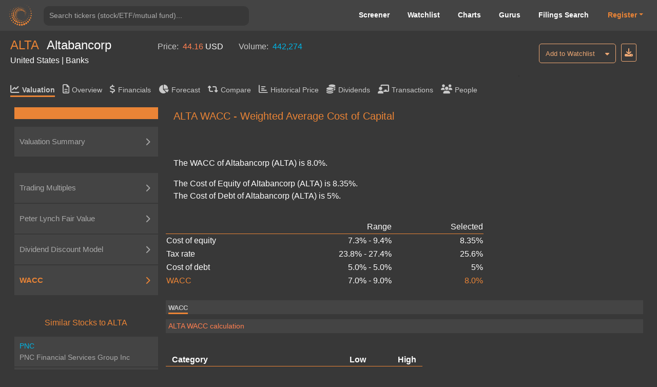

--- FILE ---
content_type: text/html; charset=utf-8
request_url: https://valueinvesting.io/ALTA/valuation/wacc
body_size: 13855
content:
<!DOCTYPE html>
<html>
<head>
    
    <script async src="https://www.googletagmanager.com/gtag/js?id=G-4KHY6KT2C0"></script>
    <script>
        window.dataLayer = window.dataLayer || [];
        function gtag(){dataLayer.push(arguments);}
        gtag('js', new Date());

        gtag('config', 'G-4KHY6KT2C0');
    </script>
    <script async src="https://pagead2.googlesyndication.com/pagead/js/adsbygoogle.js?client=ca-pub-5071091637270549"
            crossorigin="anonymous"></script>
    <link rel="shortcut icon" href="/static/img/ico.png" type="image/x-icon"/>
    <title>ALTA WACC, Cost of Equity, Cost of Debt and CAPM | Altabancorp (ALTA)</title>

    <meta name="viewport" content="width=device-width, initial-scale=1, maximum-scale=1 minimum-scale=1"/>

    <meta name="keywords" content="ALTA wacc, ALTA cost of equity, ALTA cost of debt, ALTA CAPM model, wacc, weighted average cost of capital, ALTA"/>
    <meta name="description" content="The WACC of Altabancorp (ALTA) is 8.0%. The Cost of Equity of Altabancorp (ALTA) is 8.35%. The Cost of Debt of Altabancorp (ALTA) is 5.00%"/>

    <meta property="author" content="templatemo"/>

    <meta property="og:image"
          content="https://www.dropbox.com/s/20mlddfxz9ng14c/Screen%20Shot%202021-07-26%20at%203.32.58%20PM.png?dl=0&amp;raw=1"/>

    <meta name="google-site-verification" content="FDrUs661XH8sWuNxgZL_awvoZESRECPP15H_PveVJLA"/>

    <meta property="og:title" content="ALTA WACC, Cost of Equity, Cost of Debt and CAPM | Altabancorp (ALTA)"/>
    <meta property="og:type" content="website"/>
    <meta property="og:url" content="https://valueinvesting.io/ALTA/valuation/wacc"/>
    <meta property="og:description" content="The WACC of Altabancorp (ALTA) is 8.0%. The Cost of Equity of Altabancorp (ALTA) is 8.35%. The Cost of Debt of Altabancorp (ALTA) is 5.00%"/>
    <meta name="twitter:card" content="summary"/>
    <meta name="twitter:title" content="ALTA WACC, Cost of Equity, Cost of Debt and CAPM | Altabancorp (ALTA)"/>
    <meta name="twitter:image"
          content="https://www.dropbox.com/s/1ypdi4egc0sim5l/Screen%20Shot%202021-02-26%20at%206.12.12%20PM.png?dl=0&amp;raw=1"/>
    <meta name="twitter:description" content="The WACC of Altabancorp (ALTA) is 8.0%. The Cost of Equity of Altabancorp (ALTA) is 8.35%. The Cost of Debt of Altabancorp (ALTA) is 5.00%"/>
    <script async="" src="" charset="UTF-8"
            crossorigin="*" defer></script>

    <script src="/static/js/third_party_resources/jquery.js"  defer></script>


    <script src="/static/js/third_party_resources/iziToast.js" defer></script>


    <script src="/static/js/third_party_resources/popper.js"   defer></script>
    <script src="/static/js/third_party_resources/bootstrap.js" defer></script>
    <script src="https://js.stripe.com/v3/" defer></script>
    <script src="/static/js_working/stripe_js/index.js" data-rel-js="" defer></script>


    

    
    <link rel="preload" href="/static/css/bootstrap/bootstrap1.css" as="style" onload="this.onload=null;this.rel='stylesheet'">
    <noscript><link rel="stylesheet" href="/static/css/bootstrap/bootstrap1.css"></noscript>

    
    <link rel="preload" href="/static/css/c6.css" as="style" onload="this.onload=null;this.rel='stylesheet'">
    <noscript><link rel="stylesheet" href="/static/css/c6.css"></noscript>
    <link rel="preload" href="https://cdnjs.cloudflare.com/ajax/libs/flag-icon-css/3.3.0/css/flag-icon.min.css" as="style" onload="this.onload=null;this.rel='stylesheet'">
    <noscript><link rel="stylesheet" href="https://cdnjs.cloudflare.com/ajax/libs/flag-icon-css/3.3.0/css/flag-icon.min.css"></noscript>


    <script src="/static/js/typeahead.js" defer></script>


    <script src="/static/js/third_party_resources/highchart_highstock.src.js"></script>
    <script src="/static/js/third_party_resources/highchart_data.src.js" defer></script>
    <script src="/static/js/third_party_resources/highchart_highcharts-more.js" defer></script>
    <script src="/static/js/third_party_resources/highchart_exporting.js" defer></script>
    <script src="/static/js/third_party_resources/highchart_export-data.js" defer></script>


    <script src="/static/js/includes/chart_theme.js" defer></script>
    <script type="text/javascript">

        window.toTitle = function toTitleCase(str) {
            return str.replace(/\w\S*/g, function (txt) {
                return txt.charAt(0).toUpperCase() + txt.substr(1).toLowerCase();
            });
        }

        window.timeConverter = function tConverter(UNIX_timestamp) {
            var a = new Date(UNIX_timestamp * 1000);
            var months = ['Jan', 'Feb', 'Mar', 'Apr', 'May', 'Jun', 'Jul', 'Aug', 'Sep', 'Oct', 'Nov', 'Dec'];
            var year = a.getFullYear();
            var month = months[a.getMonth()];
            var date = a.getDate();
            var hour = a.getHours();
            var min = a.getMinutes();
            var sec = a.getSeconds();
            var time = month + ' ' + date + ' ' + year + ' ' + hour + ':' + min + ':' + sec;
            return time;
        }

        window.RoundMyNumber = function (n, digit) {
            if (digit !== 0 && !digit) {
                digit = 2
            }

            return Math.round(n * Math.pow(10, digit)) / Math.pow(10, digit)
        }

        window.handleFundamentalNumber = function (n, unitMultiplier) {
            if (n === undefined) {
                return '--'
            }

            if (!unitMultiplier) {
                unitMultiplier = 1
            }

            if (n >= 0) {
                return (n * unitMultiplier).toLocaleString()
            } else {
                n = Math.abs(n * unitMultiplier).toLocaleString()
                return '(' + n + ')'
            }
        }


    </script>
    <script type="text/javascript" src="/static/js/includes/my-grid-lib.min.js" defer></script>

    
    
    <link rel="preload" href="/static/css/ag-grid.css" as="style" onload="this.onload=null;this.rel='stylesheet'">
    <noscript><link rel="stylesheet" href="/static/css/ag-grid.css"></noscript>
    <link rel="preload" href="/static/css/ag-theme-balham-dark.css" as="style" onload="this.onload=null;this.rel='stylesheet'">
    <noscript><link rel="stylesheet" href="/static/css/ag-theme-balham-dark.css"></noscript>

    <script type="text/javascript">
        window.apiKey = ""; window.plan = ""; if(window.plan == ""){window.plan = "free"}
        window.currentUrl = window.location.protocol + "//" + window.location.host
        window.docSchema =  null 
        window.shortDocSchema =  null 
        window.docsUrl = '/docs/api'

        window.exchange_rate = [{"exchange_name":"AED","rate":"3.673"},{"exchange_name":"AFN","rate":"66.2365"},{"exchange_name":"ALL","rate":"83.1358"},{"exchange_name":"AMD","rate":"378.692"},{"exchange_name":"ANG","rate":"1.79"},{"exchange_name":"AOA","rate":"925.767"},{"exchange_name":"ARS","rate":"1429.5"},{"exchange_name":"AUD","rate":"1.4963"},{"exchange_name":"AWG","rate":"1.79"},{"exchange_name":"AZN","rate":"1.7003"},{"exchange_name":"BAM","rate":"1.6863"},{"exchange_name":"BBD","rate":"2"},{"exchange_name":"BDT","rate":"122.305"},{"exchange_name":"BGN","rate":"1.665"},{"exchange_name":"BHD","rate":"0.377"},{"exchange_name":"BIF","rate":"2959.49"},{"exchange_name":"BMD","rate":"1"},{"exchange_name":"BND","rate":"1.2891"},{"exchange_name":"BOB","rate":"6.8865"},{"exchange_name":"BRL","rate":"5.3698"},{"exchange_name":"BSD","rate":"1"},{"exchange_name":"BTC","rate":"2.24369e-05"},{"exchange_name":"BTN","rate":"90.7905"},{"exchange_name":"BWP","rate":"13.9567"},{"exchange_name":"BYN","rate":"2.8801"},{"exchange_name":"BYR","rate":"19599.998"},{"exchange_name":"BZD","rate":"2"},{"exchange_name":"CAD","rate":"1.3916"},{"exchange_name":"CDF","rate":"2210.65"},{"exchange_name":"CHF","rate":"0.803"},{"exchange_name":"CLF","rate":"0.0226"},{"exchange_name":"CLP","rate":"886.375"},{"exchange_name":"CNH","rate":"6.9674"},{"exchange_name":"CNY","rate":"6.9689"},{"exchange_name":"COP","rate":"3692.5"},{"exchange_name":"CRC","rate":"487.415"},{"exchange_name":"CUC","rate":"1"},{"exchange_name":"CUP","rate":"24"},{"exchange_name":"CVE","rate":"95.14"},{"exchange_name":"CZK","rate":"20.9165"},{"exchange_name":"DJF","rate":"178.168"},{"exchange_name":"DKK","rate":"6.4413"},{"exchange_name":"DOP","rate":"63.2795"},{"exchange_name":"DZD","rate":"130.074"},{"exchange_name":"EGP","rate":"47.24"},{"exchange_name":"ERN","rate":"15"},{"exchange_name":"ETB","rate":"155.518"},{"exchange_name":"EUR","rate":"0.8622"},{"exchange_name":"FJD","rate":"2.2717"},{"exchange_name":"FKP","rate":"0.7474"},{"exchange_name":"GBP","rate":"0.7472"},{"exchange_name":"GEL","rate":"2.695"},{"exchange_name":"GGP","rate":"0.7474"},{"exchange_name":"GHS","rate":"10.8173"},{"exchange_name":"GIP","rate":"0.7474"},{"exchange_name":"GMD","rate":"72.7"},{"exchange_name":"GNF","rate":"8722.12"},{"exchange_name":"GTQ","rate":"7.6632"},{"exchange_name":"GYD","rate":"209.215"},{"exchange_name":"HKD","rate":"7.7966"},{"exchange_name":"HNL","rate":"26.4264"},{"exchange_name":"HRK","rate":"6.496"},{"exchange_name":"HTG","rate":"130.995"},{"exchange_name":"HUF","rate":"331.948"},{"exchange_name":"IDR","rate":"16909"},{"exchange_name":"ILS","rate":"3.1463"},{"exchange_name":"IMP","rate":"0.7474"},{"exchange_name":"INR","rate":"90.7095"},{"exchange_name":"IQD","rate":"1310"},{"exchange_name":"IRR","rate":"42000"},{"exchange_name":"ISK","rate":"126.055"},{"exchange_name":"JEP","rate":"0.7474"},{"exchange_name":"JMD","rate":"157.293"},{"exchange_name":"JOD","rate":"0.709"},{"exchange_name":"JPY","rate":"158.085"},{"exchange_name":"KES","rate":"128.95"},{"exchange_name":"KGS","rate":"87.4039"},{"exchange_name":"KHR","rate":"4023"},{"exchange_name":"KMF","rate":"424.157"},{"exchange_name":"KPW","rate":"900.014"},{"exchange_name":"KRW","rate":"1474.04"},{"exchange_name":"KWD","rate":"0.3058"},{"exchange_name":"KYD","rate":"0.82"},{"exchange_name":"KZT","rate":"511.145"},{"exchange_name":"LAK","rate":"21609.4"},{"exchange_name":"LBP","rate":"89550"},{"exchange_name":"LKR","rate":"309.8"},{"exchange_name":"LRD","rate":"179.626"},{"exchange_name":"LSL","rate":"16.405"},{"exchange_name":"LTL","rate":"2.9527"},{"exchange_name":"LVL","rate":"0.6049"},{"exchange_name":"LYD","rate":"5.4262"},{"exchange_name":"MAD","rate":"9.231"},{"exchange_name":"MDL","rate":"17.1775"},{"exchange_name":"MGA","rate":"4540.57"},{"exchange_name":"MKD","rate":"52.985"},{"exchange_name":"MMK","rate":"2100"},{"exchange_name":"MNT","rate":"3557"},{"exchange_name":"MOP","rate":"8.0307"},{"exchange_name":"MRO","rate":"357"},{"exchange_name":"MRU","rate":"39.805"},{"exchange_name":"MUR","rate":"46.315"},{"exchange_name":"MVR","rate":"15.23"},{"exchange_name":"MWK","rate":"1733.67"},{"exchange_name":"MXN","rate":"17.6271"},{"exchange_name":"MYR","rate":"4.0575"},{"exchange_name":"MZN","rate":"63.8983"},{"exchange_name":"NAD","rate":"16.417"},{"exchange_name":"NGN","rate":"1470.2"},{"exchange_name":"NIO","rate":"36.6997"},{"exchange_name":"NOK","rate":"10.0936"},{"exchange_name":"NPR","rate":"145.39"},{"exchange_name":"NZD","rate":"1.7388"},{"exchange_name":"OMR","rate":"0.385"},{"exchange_name":"PAB","rate":"1"},{"exchange_name":"PEN","rate":"3.3571"},{"exchange_name":"PGK","rate":"4.2653"},{"exchange_name":"PHP","rate":"59.385"},{"exchange_name":"PKR","rate":"279.95"},{"exchange_name":"PLN","rate":"3.6384"},{"exchange_name":"PYG","rate":"6686"},{"exchange_name":"QAR","rate":"3.6448"},{"exchange_name":"RON","rate":"4.3874"},{"exchange_name":"RSD","rate":"101.19"},{"exchange_name":"RUB","rate":"78"},{"exchange_name":"RWF","rate":"1454.4"},{"exchange_name":"SAR","rate":"3.75"},{"exchange_name":"SBD","rate":"8.0841"},{"exchange_name":"SCR","rate":"15.0486"},{"exchange_name":"SDG","rate":"599.971"},{"exchange_name":"SEK","rate":"9.2239"},{"exchange_name":"SGD","rate":"1.2891"},{"exchange_name":"SHP","rate":"0.7481"},{"exchange_name":"SLE","rate":"24.1504"},{"exchange_name":"SLL","rate":"23165.4"},{"exchange_name":"SOS","rate":"570.5"},{"exchange_name":"SRD","rate":"38.2382"},{"exchange_name":"SSP","rate":"600.9998"},{"exchange_name":"STD","rate":"20697.979"},{"exchange_name":"STN","rate":"21.4"},{"exchange_name":"SVC","rate":"8.75"},{"exchange_name":"SYP","rate":"11059.6"},{"exchange_name":"SZL","rate":"16.3973"},{"exchange_name":"THB","rate":"31.445"},{"exchange_name":"TJS","rate":"9.308"},{"exchange_name":"TMT","rate":"3.5"},{"exchange_name":"TND","rate":"2.8924"},{"exchange_name":"TOP","rate":"2.3488"},{"exchange_name":"TRY","rate":"43.277"},{"exchange_name":"TTD","rate":"6.7449"},{"exchange_name":"TWD","rate":"31.624"},{"exchange_name":"TZS","rate":"2475"},{"exchange_name":"UAH","rate":"43.15"},{"exchange_name":"UGX","rate":"3522.52"},{"exchange_name":"USD","rate":"1"},{"exchange_name":"UYU","rate":"38.615"},{"exchange_name":"UZS","rate":"11965"},{"exchange_name":"VEF","rate":"9.9875"},{"exchange_name":"VES","rate":"341.3153"},{"exchange_name":"VND","rate":"26271.8"},{"exchange_name":"VUV","rate":"121.285"},{"exchange_name":"WST","rate":"2.7786"},{"exchange_name":"XAF","rate":"565.542"},{"exchange_name":"XAG","rate":"0.0444083"},{"exchange_name":"XAU","rate":"0.000553243"},{"exchange_name":"XCD","rate":"2.7"},{"exchange_name":"XCG","rate":"1.8021"},{"exchange_name":"XDR","rate":"0.7028"},{"exchange_name":"XOF","rate":"565.542"},{"exchange_name":"XPF","rate":"103.03"},{"exchange_name":"YER","rate":"238.37"},{"exchange_name":"ZAR","rate":"16.4065"},{"exchange_name":"ZMK","rate":"9001.202"},{"exchange_name":"ZMW","rate":"20.1005"},{"exchange_name":"ZWL","rate":"13.7313"}]
        window.Ticker = "ALTA"
        window.Company_Name = "Altabancorp"
        window.Price = "44.16"
        window.Price_Currency = "USD"
        window.Volume = "442,274.00"
        window.Country = "United States"
        window.Sector = "Banks"
        window.most = [{"tickers":"ALTA","value_field":"avg_cod","value_numerical":"0.05","value_text":null},{"tickers":"ALTA","value_field":"avg_coe","value_numerical":"0.083468","value_text":null},{"tickers":"ALTA","value_field":"avg_ddm_fair_price_stable","value_numerical":"43.473057","value_text":null},{"tickers":"ALTA","value_field":"avg_tax","value_numerical":"0.23951","value_text":null},{"tickers":"ALTA","value_field":"beta","value_numerical":"0.94321","value_text":null},{"tickers":"ALTA","value_field":"cashFlowPerShareTTM","value_numerical":"2.51555","value_text":null},{"tickers":"ALTA","value_field":"country","value_numerical":null,"value_text":"United States"},{"tickers":"ALTA","value_field":"currency","value_numerical":null,"value_text":"USD"},{"tickers":"ALTA","value_field":"currentDividendYieldTTM","value_numerical":"1.30949","value_text":null},{"tickers":"ALTA","value_field":"daily_volume","value_numerical":"442274","value_text":null},{"tickers":"ALTA","value_field":"ddm_fair_price_multi","value_numerical":"33.810265","value_text":null},{"tickers":"ALTA","value_field":"ddm_multi_valuation_to_json","value_numerical":null,"value_text":"{\"R1\": [\"Current payout ratio\", \"24.5%\"], \"R2\": [\"Stable payout ratio\", \"90.0%\"], \"R3\": [\"Number of growing years\", 5], \"R4\": [\"Projections\"], \"R5\": [\"\", \"\", \"6M/2021\", \"2022\", \"2023\", \"2024\", \"2025\", \"Terminal\"], \"R6\": [\"Profit after tax\", \"\", \"22\", \"45\", \"46\", \"47\", \"48\", \"47\"], \"R7\": [\"\", \"\"], \"R8\": [\"Payout ratio\", \"\", \"25%\", \"38%\", \"51%\", \"64%\", \"77%\", \"90%\"], \"R9\": [\"Estimated paid dividends\", \"\", \"5\", \"17\", \"23\", \"30\", \"37\", \"42\"], \"R10\": [\"Cost of equity\", \"8.3%\"], \"R11\": [\"Long-term growth rate\", \"3.0%\"], \"R12\": [\"Timing of dividends\", \"\", 0.25, 1.0, 2.0, 3.0, 4.0, 4.5], \"R13\": [\"Present value of dividends\", \"\", \"5\", \"16\", \"20\", \"23\", \"27\", \"548\"], \"R14\": [\"Equity value\", \"639\"], \"R15\": [\"(/) Outstanding shares\", \"19\"], \"R16\": [\"Fair price\", \"34\"], \"R17\": []}"},{"tickers":"ALTA","value_field":"ddm_stable_to_json","value_numerical":null,"value_text":"{\"R1\": [\"\", \"Low\", \"High\"], \"R2\": [\"Stable payout ratio\", \"70%\", \"90%\"], \"R3\": [\"(*) TTM Profit after tax\", \"45\", \"45\"], \"R4\": [\"Adjusted dividends\", \"31\", \"40\"], \"R5\": [\"Cost of equity\", \"9.4%\", \"7.3%\"], \"R6\": [\"Long-term growth rate\", \"2.0%\", \"4.0%\"], \"R7\": [\"Equity value\", \"420\", \"1,222\"], \"R8\": [\"(/) Outstanding share\", \"19\", \"19\"], \"R9\": [\"Fair price\", \"22\", \"65\"], \"R10\": []}"},{"tickers":"ALTA","value_field":"dividendGrowthRate5Y","value_numerical":"19.6656","value_text":null},{"tickers":"ALTA","value_field":"eps","value_numerical":"2.35713","value_text":null},{"tickers":"ALTA","value_field":"EV","value_numerical":"798.6216","value_text":null},{"tickers":"ALTA","value_field":"excel_dict","value_numerical":null,"value_text":"{\"timing_dcf\": [0.25, 1.0, 2.0, 3.0, 4.0, 5.0, 6.0, 7.0, 8.0, 9.0], \"rating\": \"A+\", \"current_reporting_period\": \"2021-06-30\", \"current_FY_end\": \"2020-12-31\", \"future_cogs_ratio\": [], \"tax_good\": 1, \"int_exp_ttm\": 6.353, \"spread_excel\": 0.0225, \"current_payout_ratio\": -24.52728497642039, \"global_cod\": 0.0404, \"global_cod_no_finance\": 0.0404, \"long_grow_arr\": [0.02, 0.04], \"chosen_tax_arr\": [0.23951048951048948, 0.23356401384083045, 0.23529411764705882, 0.32506887052341604, 0.3604336043360434], \"cod1_good\": \"no\", \"cod2_good\": \"no\", \"chosen_6_past_debt\": [3.2, 40, 0, 0, 64.6], \"chosen_6_past_int\": [0, 0, 0, 0, 0], \"capex_9_years\": [], \"avg_cod\": 0.05, \"low_add_coe\": 0, \"high_add_coe\": 0.005, \"add_cod2\": 0.005, \"high_bond_yield\": 0.036648999999999994, \"high_risk_premium\": 0.0524, \"last_time\": 1659156113.0365872, \"beta_peers\": \"[\\\"ALTA\\\", \\\"PNC\\\", \\\"FRC\\\", \\\"FITB\\\", \\\"MTB\\\", \\\"SIVB\\\", \\\"KEY\\\", \\\"CFG\\\", \\\"CBSH\\\", \\\"HBAN\\\"]\", \"low_cod\": 0.05, \"high_cod\": 0.05, \"negative_coverage_ratio\": 0, \"coe_arr\": [0.07280412923528194, 0.09413196149588243], \"ddm_future_net_inc\": [22.13733870967742, 45.063150818113314, 45.865665884406965, 46.68247268174774, 47.513825726947715], \"coe\": 0.0834680453655822, \"avg_long_growth\": 0.03, \"normalized_earning\": -1.3170183537284827, \"low_beta\": 0.9706398404547629, \"high_beta\": 1.0015832346542448, \"low_d_e\": 0.07745171856491316, \"avg_growth\": 0.017808676307007783, \"net_inc\": 43.5, \"ebit_ttm\": 0}"},{"tickers":"ALTA","value_field":"exchange","value_numerical":null,"value_text":"Nasdaq Stock Market"},{"tickers":"ALTA","value_field":"finance_sector_yes","value_numerical":"1","value_text":null},{"tickers":"ALTA","value_field":"forward_net_income","value_numerical":"44.2747","value_text":null},{"tickers":"ALTA","value_field":"forward_pe","value_numerical":"18.838469","value_text":null},{"tickers":"ALTA","value_field":"gind","value_numerical":null,"value_text":"Banks"},{"tickers":"ALTA","value_field":"industry_sector","value_numerical":null,"value_text":"Finance and Insurance"},{"tickers":"ALTA","value_field":"insurance_yes","value_numerical":"0","value_text":null},{"tickers":"ALTA","value_field":"marketCapitalization","value_numerical":"834.06757","value_text":null},{"tickers":"ALTA","value_field":"market_risk_premium","value_numerical":"0.0424","value_text":null},{"tickers":"ALTA","value_field":"name","value_numerical":null,"value_text":"Altabancorp"},{"tickers":"ALTA","value_field":"netDebtInterim","value_numerical":"-35.446","value_text":null},{"tickers":"ALTA","value_field":"netIncomeCommonTTM","value_numerical":"44.53","value_text":null},{"tickers":"ALTA","value_field":"outstanding_share","value_numerical":"18.8874","value_text":null},{"tickers":"ALTA","value_field":"payoutRatioTTM","value_numerical":"0.245273","value_text":null},{"tickers":"ALTA","value_field":"peers","value_numerical":null,"value_text":"[\"PNC\", \"FRC\", \"FITB\", \"MTB\", \"SIVB\", \"KEY\", \"CFG\", \"RF\", \"HBAN\", \"CBSH\"]"},{"tickers":"ALTA","value_field":"peers_ev","value_numerical":null,"value_text":"[\"ALTA\"]"},{"tickers":"ALTA","value_field":"peers_pe","value_numerical":null,"value_text":"[\"ALTA\", \"PNC\", \"FRC\", \"FITB\", \"MTB\", \"SIVB\", \"KEY\", \"CFG\", \"RF\", \"HBAN\"]"},{"tickers":"ALTA","value_field":"peter_lynch_fair_price","value_numerical":"11.78565","value_text":null},{"tickers":"ALTA","value_field":"peter_lynch_upside","value_numerical":"-0.73311484","value_text":null},{"tickers":"ALTA","value_field":"price","value_numerical":"44.16","value_text":null},{"tickers":"ALTA","value_field":"revenueTTM","value_numerical":"129.105","value_text":null},{"tickers":"ALTA","value_field":"selected_wacc","value_numerical":"0.0801429","value_text":null},{"tickers":"ALTA","value_field":"solvency_prob","value_numerical":"0","value_text":null},{"tickers":"ALTA","value_field":"terminal_to_json","value_numerical":null,"value_text":"{}"},{"tickers":"ALTA","value_field":"top_part","value_numerical":null,"value_text":"{\"pe_top\": {\"top_squares\": [-30.8, \"44.16\", \"30.56\"], \"currency\": \"USD\", \"summary_table\": {\"R1\": [\"Range\", \"Selected\"], \"R2\": [\"Trailing P/E multiples\", \"12.4x - 13.4x\", \"13.1x\"], \"R3\": [\"Forward P/E multiples\", \"12.5x - 13.3x\", \"12.9x\"], \"R4\": [\"Fair Price\", \"29.21 - 31.59\", \"30.56\"], \"R5\": [\"Upside\", \"-33.9% - -28.5%\", \"-30.8%\"]}}, \"ebitda_top\": {\"top_squares\": [null, 44.16, null], \"currency\": \"USD\", \"summary_table\": {\"R1\": [\"Range\", \"Selected\"], \"R2\": [\"-\", \"-\", \"-\"], \"R3\": [\"-\", \"-\", \"-\"], \"R4\": [\"Fair Price\", \"-\", \"-\"], \"R5\": [\"Upside\", \"-\", \"-\"]}}, \"dcf_5y_growth_top_part\": {\"top_squares\": [null, 44.16, null], \"currency\": \"USD\", \"summary_table\": {\"R1\": [\"Range\", \"Selected\"], \"R2\": [\"-\", \"-\", \"-\"], \"R3\": [\"-\", \"-\", \"-\"], \"R4\": [\"Fair Price\", \"-\", \"-\"], \"R5\": [\"Upside\", \"-\", \"-\"]}}, \"dcf_10y_growth_top_part\": {\"top_squares\": [null, 44.16, null], \"currency\": \"USD\", \"summary_table\": {\"R1\": [\"Range\", \"Selected\"], \"R2\": [\"-\", \"-\", \"-\"], \"R3\": [\"-\", \"-\", \"-\"], \"R4\": [\"Fair Price\", \"-\", \"-\"], \"R5\": [\"Upside\", \"-\", \"-\"]}}, \"dcf_5y_ebitda_top_part\": {\"top_squares\": [null, 44.16, null], \"currency\": \"USD\", \"summary_table\": {\"R1\": [\"Range\", \"Selected\"], \"R2\": [\"-\", \"-\", \"-\"], \"R3\": [\"-\", \"-\", \"-\"], \"R4\": [\"Fair Price\", \"-\", \"-\"], \"R5\": [\"Upside\", \"-\", \"-\"]}}, \"dcf_10y_ebitda_top_part\": {\"top_squares\": [null, 44.16, null], \"currency\": \"USD\", \"summary_table\": {\"R1\": [\"Range\", \"Selected\"], \"R2\": [\"-\", \"-\", \"-\"], \"R3\": [\"-\", \"-\", \"-\"], \"R4\": [\"Fair Price\", \"-\", \"-\"], \"R5\": [\"Upside\", \"-\", \"-\"]}}, \"epv_top\": {\"top_squares\": [null, 44.16, null], \"currency\": \"USD\", \"summary_table\": {\"R1\": [\"Range\", \"Selected\"], \"R2\": [\"-\", \"-\", \"-\"], \"R3\": [\"-\", \"-\", \"-\"], \"R4\": [\"Fair Price\", \"-\", \"-\"], \"R5\": [\"Upside\", \"-\", \"-\"]}}, \"ddm_stable_top\": {\"top_squares\": [-1.6, \"44.16\", \"43.47\"], \"currency\": \"USD\", \"summary_table\": {\"R1\": [\"Range\", \"Selected\"], \"R2\": [\"Long-term Growth Rate\", \"2.0% - 4.0%\", \"3.0%\"], \"R3\": [\"Cost of equity\", \"7.3% - 9.4%\", \"8.3%\"], \"R4\": [\"Fair Price\", \"22.26 - 64.68\", \"43.47\"], \"R5\": [\"Upside\", \"-49.6% - 46.5%\", \"-1.6%\"]}}, \"ddm_multi_top\": {\"top_squares\": [-23.4, \"44.16\", \"33.81\"], \"currency\": \"USD\", \"summary_table\": {\"R1\": [\"Range\", \"Selected\"], \"R2\": [\"Long-term Growth Rate\", \"2.0% - 4.0%\", \"3.0%\"], \"R3\": [\"Cost of equity\", \"7.3% - 9.4%\", \"8.3%\"], \"R4\": [\"Fair Price\", \"24.70 - 54.36\", \"33.81\"], \"R5\": [\"Upside\", \"-44.1% - 23.1%\", \"-23.4%\"]}}}"},{"tickers":"ALTA","value_field":"totalDebt/totalEquityAnnual","value_numerical":"0.0774517","value_text":null},{"tickers":"ALTA","value_field":"trailing_pe","value_numerical":"18.730465","value_text":null},{"tickers":"ALTA","value_field":"volume","value_numerical":"0.14018","value_text":null},{"tickers":"ALTA","value_field":"wacc_to_json","value_numerical":null,"value_text":"{\"R1\": [\"Category\", \"Low\", \"High\"], \"R2\": [\"Long-term bond rate\", \"3.2%\", \"3.7%\"], \"R3\": [\"Equity market risk premium\", \"4.2%\", \"5.2%\"], \"R4\": [\"Adjusted beta\", 0.97, 1.0], \"R0\": [\"Additional risk adjustments\", \"0.0%\", \"0.5%\"], \"R5\": [\"Cost of equity\", \"7.3%\", \"9.4%\"], \"R6\": [\"Tax rate\", \"23.8%\", \"27.4%\"], \"R7\": [\"Debt/Equity ratio\", 0.08, 0.08], \"R8\": [\"Cost of debt\", \"5.0%\", \"5.0%\"], \"R9\": [\"After-tax WACC\", \"7.0%\", \"9.0%\"], \"R10\": [\"Selected WACC\", \"8.0%\"]}"}]
        window.multiples = [{"tickers":"ALTA","value_field":"beta","value_numerical":"0.94321","value_text":null},{"tickers":"ALTA","value_field":"currency","value_numerical":null,"value_text":"USD"},{"tickers":"ALTA","value_field":"eps","value_numerical":"2.35713","value_text":null},{"tickers":"ALTA","value_field":"forward_ev_ebitda","value_numerical":null,"value_text":null},{"tickers":"ALTA","value_field":"forward_pe","value_numerical":"18.838469","value_text":null},{"tickers":"ALTA","value_field":"marketCapitalization","value_numerical":"834.06757","value_text":null},{"tickers":"ALTA","value_field":"name","value_numerical":null,"value_text":"Altabancorp"},{"tickers":"ALTA","value_field":"peter_lynch_fair_price","value_numerical":"11.78565","value_text":null},{"tickers":"ALTA","value_field":"peter_lynch_upside","value_numerical":"-0.73311484","value_text":null},{"tickers":"ALTA","value_field":"top_part","value_numerical":null,"value_text":"{\"pe_top\": {\"top_squares\": [-30.8, \"44.16\", \"30.56\"], \"currency\": \"USD\", \"summary_table\": {\"R1\": [\"Range\", \"Selected\"], \"R2\": [\"Trailing P/E multiples\", \"12.4x - 13.4x\", \"13.1x\"], \"R3\": [\"Forward P/E multiples\", \"12.5x - 13.3x\", \"12.9x\"], \"R4\": [\"Fair Price\", \"29.21 - 31.59\", \"30.56\"], \"R5\": [\"Upside\", \"-33.9% - -28.5%\", \"-30.8%\"]}}, \"ebitda_top\": {\"top_squares\": [null, 44.16, null], \"currency\": \"USD\", \"summary_table\": {\"R1\": [\"Range\", \"Selected\"], \"R2\": [\"-\", \"-\", \"-\"], \"R3\": [\"-\", \"-\", \"-\"], \"R4\": [\"Fair Price\", \"-\", \"-\"], \"R5\": [\"Upside\", \"-\", \"-\"]}}, \"dcf_5y_growth_top_part\": {\"top_squares\": [null, 44.16, null], \"currency\": \"USD\", \"summary_table\": {\"R1\": [\"Range\", \"Selected\"], \"R2\": [\"-\", \"-\", \"-\"], \"R3\": [\"-\", \"-\", \"-\"], \"R4\": [\"Fair Price\", \"-\", \"-\"], \"R5\": [\"Upside\", \"-\", \"-\"]}}, \"dcf_10y_growth_top_part\": {\"top_squares\": [null, 44.16, null], \"currency\": \"USD\", \"summary_table\": {\"R1\": [\"Range\", \"Selected\"], \"R2\": [\"-\", \"-\", \"-\"], \"R3\": [\"-\", \"-\", \"-\"], \"R4\": [\"Fair Price\", \"-\", \"-\"], \"R5\": [\"Upside\", \"-\", \"-\"]}}, \"dcf_5y_ebitda_top_part\": {\"top_squares\": [null, 44.16, null], \"currency\": \"USD\", \"summary_table\": {\"R1\": [\"Range\", \"Selected\"], \"R2\": [\"-\", \"-\", \"-\"], \"R3\": [\"-\", \"-\", \"-\"], \"R4\": [\"Fair Price\", \"-\", \"-\"], \"R5\": [\"Upside\", \"-\", \"-\"]}}, \"dcf_10y_ebitda_top_part\": {\"top_squares\": [null, 44.16, null], \"currency\": \"USD\", \"summary_table\": {\"R1\": [\"Range\", \"Selected\"], \"R2\": [\"-\", \"-\", \"-\"], \"R3\": [\"-\", \"-\", \"-\"], \"R4\": [\"Fair Price\", \"-\", \"-\"], \"R5\": [\"Upside\", \"-\", \"-\"]}}, \"epv_top\": {\"top_squares\": [null, 44.16, null], \"currency\": \"USD\", \"summary_table\": {\"R1\": [\"Range\", \"Selected\"], \"R2\": [\"-\", \"-\", \"-\"], \"R3\": [\"-\", \"-\", \"-\"], \"R4\": [\"Fair Price\", \"-\", \"-\"], \"R5\": [\"Upside\", \"-\", \"-\"]}}, \"ddm_stable_top\": {\"top_squares\": [-1.6, \"44.16\", \"43.47\"], \"currency\": \"USD\", \"summary_table\": {\"R1\": [\"Range\", \"Selected\"], \"R2\": [\"Long-term Growth Rate\", \"2.0% - 4.0%\", \"3.0%\"], \"R3\": [\"Cost of equity\", \"7.3% - 9.4%\", \"8.3%\"], \"R4\": [\"Fair Price\", \"22.26 - 64.68\", \"43.47\"], \"R5\": [\"Upside\", \"-49.6% - 46.5%\", \"-1.6%\"]}}, \"ddm_multi_top\": {\"top_squares\": [-23.4, \"44.16\", \"33.81\"], \"currency\": \"USD\", \"summary_table\": {\"R1\": [\"Range\", \"Selected\"], \"R2\": [\"Long-term Growth Rate\", \"2.0% - 4.0%\", \"3.0%\"], \"R3\": [\"Cost of equity\", \"7.3% - 9.4%\", \"8.3%\"], \"R4\": [\"Fair Price\", \"24.70 - 54.36\", \"33.81\"], \"R5\": [\"Upside\", \"-44.1% - 23.1%\", \"-23.4%\"]}}}"},{"tickers":"ALTA","value_field":"totalDebt/totalEquityAnnual","value_numerical":"0.0774517","value_text":null},{"tickers":"ALTA","value_field":"totalDebt_annual","value_numerical":"64.6","value_text":null},{"tickers":"ALTA","value_field":"trailing_ev_ebitda","value_numerical":null,"value_text":null},{"tickers":"ALTA","value_field":"trailing_pe","value_numerical":"18.730465","value_text":null},{"tickers":"CBSH","value_field":"beta","value_numerical":"0.6693065","value_text":null},{"tickers":"CBSH","value_field":"currency","value_numerical":null,"value_text":"USD"},{"tickers":"CBSH","value_field":"eps","value_numerical":"4.039823","value_text":null},{"tickers":"CBSH","value_field":"forward_ev_ebitda","value_numerical":null,"value_text":null},{"tickers":"CBSH","value_field":"forward_pe","value_numerical":"13.010944","value_text":null},{"tickers":"CBSH","value_field":"marketCapitalization","value_numerical":"7548.4814","value_text":null},{"tickers":"CBSH","value_field":"name","value_numerical":null,"value_text":"Commerce Bancshares Inc"},{"tickers":"CBSH","value_field":"peter_lynch_fair_price","value_numerical":"27.460052","value_text":null},{"tickers":"CBSH","value_field":"peter_lynch_upside","value_numerical":"-0.49419686","value_text":null},{"tickers":"CBSH","value_field":"top_part","value_numerical":null,"value_text":"{\"pe_top\": {\"top_squares\": [8.4, \"54.29\", \"58.84\"], \"currency\": \"USD\", \"summary_table\": {\"R1\": [\"Range\", \"Selected\"], \"R2\": [\"Trailing P/E multiples\", \"13.7x - 14.6x\", \"14.0x\"], \"R3\": [\"Forward P/E multiples\", \"13.7x - 15.7x\", \"14.6x\"], \"R4\": [\"Fair Price\", \"55.35 - 65.59\", \"58.84\"], \"R5\": [\"Upside\", \"1.9% - 20.8%\", \"8.4%\"]}}, \"ebitda_top\": {\"top_squares\": [null, 54.29, null], \"currency\": \"USD\", \"summary_table\": {\"R1\": [\"Range\", \"Selected\"], \"R2\": [\"-\", \"-\", \"-\"], \"R3\": [\"-\", \"-\", \"-\"], \"R4\": [\"Fair Price\", \"-\", \"-\"], \"R5\": [\"Upside\", \"-\", \"-\"]}}, \"dcf_5y_growth_top_part\": {\"top_squares\": [null, 54.29, null], \"currency\": \"USD\", \"summary_table\": {\"R1\": [\"Range\", \"Selected\"], \"R2\": [\"-\", \"-\", \"-\"], \"R3\": [\"-\", \"-\", \"-\"], \"R4\": [\"Fair Price\", \"-\", \"-\"], \"R5\": [\"Upside\", \"-\", \"-\"]}}, \"dcf_10y_growth_top_part\": {\"top_squares\": [null, 54.29, null], \"currency\": \"USD\", \"summary_table\": {\"R1\": [\"Range\", \"Selected\"], \"R2\": [\"-\", \"-\", \"-\"], \"R3\": [\"-\", \"-\", \"-\"], \"R4\": [\"Fair Price\", \"-\", \"-\"], \"R5\": [\"Upside\", \"-\", \"-\"]}}, \"dcf_5y_ebitda_top_part\": {\"top_squares\": [null, 54.29, null], \"currency\": \"USD\", \"summary_table\": {\"R1\": [\"Range\", \"Selected\"], \"R2\": [\"-\", \"-\", \"-\"], \"R3\": [\"-\", \"-\", \"-\"], \"R4\": [\"Fair Price\", \"-\", \"-\"], \"R5\": [\"Upside\", \"-\", \"-\"]}}, \"dcf_10y_ebitda_top_part\": {\"top_squares\": [null, 54.29, null], \"currency\": \"USD\", \"summary_table\": {\"R1\": [\"Range\", \"Selected\"], \"R2\": [\"-\", \"-\", \"-\"], \"R3\": [\"-\", \"-\", \"-\"], \"R4\": [\"Fair Price\", \"-\", \"-\"], \"R5\": [\"Upside\", \"-\", \"-\"]}}, \"epv_top\": {\"top_squares\": [null, 54.29, null], \"currency\": \"USD\", \"summary_table\": {\"R1\": [\"Range\", \"Selected\"], \"R2\": [\"-\", \"-\", \"-\"], \"R3\": [\"-\", \"-\", \"-\"], \"R4\": [\"Fair Price\", \"-\", \"-\"], \"R5\": [\"Upside\", \"-\", \"-\"]}}, \"ddm_stable_top\": {\"top_squares\": [-15.3, \"54.29\", \"45.99\"], \"currency\": \"USD\", \"summary_table\": {\"R1\": [\"Range\", \"Selected\"], \"R2\": [\"Long-term Growth Rate\", \"0.0% - 1.0%\", \"0.5%\"], \"R3\": [\"Cost of equity\", \"6.8% - 9.7%\", \"8.2%\"], \"R4\": [\"Fair Price\", \"29.14 - 62.85\", \"45.99\"], \"R5\": [\"Upside\", \"-46.3% - 15.8%\", \"-15.3%\"]}}, \"ddm_multi_top\": {\"top_squares\": [5.4, \"54.29\", \"57.22\"], \"currency\": \"USD\", \"summary_table\": {\"R1\": [\"Range\", \"Selected\"], \"R2\": [\"Long-term Growth Rate\", \"0.0% - 1.0%\", \"0.5%\"], \"R3\": [\"Cost of equity\", \"6.8% - 9.7%\", \"8.2%\"], \"R4\": [\"Fair Price\", \"45.42 - 77.05\", \"57.22\"], \"R5\": [\"Upside\", \"-16.3% - 41.9%\", \"5.4%\"]}}}"},{"tickers":"CBSH","value_field":"totalDebt/totalEquityAnnual","value_numerical":"0.38773555","value_text":null},{"tickers":"CBSH","value_field":"totalDebt_annual","value_numerical":"2926.814","value_text":null},{"tickers":"CBSH","value_field":"trailing_ev_ebitda","value_numerical":null,"value_text":null},{"tickers":"CBSH","value_field":"trailing_pe","value_numerical":"13.438707","value_text":null},{"tickers":"CFG","value_field":"beta","value_numerical":"0.1581425","value_text":null},{"tickers":"CFG","value_field":"currency","value_numerical":null,"value_text":"USD"},{"tickers":"CFG","value_field":"eps","value_numerical":"3.9674964","value_text":null},{"tickers":"CFG","value_field":"forward_ev_ebitda","value_numerical":null,"value_text":null},{"tickers":"CFG","value_field":"forward_pe","value_numerical":"13.918817","value_text":null},{"tickers":"CFG","value_field":"marketCapitalization","value_numerical":"26121.582","value_text":null},{"tickers":"CFG","value_field":"name","value_numerical":null,"value_text":"Citizens Financial Group Inc"},{"tickers":"CFG","value_field":"peter_lynch_fair_price","value_numerical":"31.117758","value_text":null},{"tickers":"CFG","value_field":"peter_lynch_upside","value_numerical":"-0.4883631","value_text":null},{"tickers":"CFG","value_field":"top_part","value_numerical":null,"value_text":"{\"pe_top\": {\"top_squares\": [-15.3, \"60.82\", \"51.49\"], \"currency\": \"USD\", \"summary_table\": {\"R1\": [\"Range\", \"Selected\"], \"R2\": [\"Trailing P/E multiples\", \"11.6x - 13.1x\", \"12.3x\"], \"R3\": [\"Forward P/E multiples\", \"11.8x - 13.2x\", \"12.4x\"], \"R4\": [\"Fair Price\", \"46.02 - 57.59\", \"51.49\"], \"R5\": [\"Upside\", \"-24.3% - -5.3%\", \"-15.3%\"]}}, \"ebitda_top\": {\"top_squares\": [null, 60.82, null], \"currency\": \"USD\", \"summary_table\": {\"R1\": [\"Range\", \"Selected\"], \"R2\": [\"-\", \"-\", \"-\"], \"R3\": [\"-\", \"-\", \"-\"], \"R4\": [\"Fair Price\", \"-\", \"-\"], \"R5\": [\"Upside\", \"-\", \"-\"]}}, \"dcf_5y_growth_top_part\": {\"top_squares\": [null, 60.82, null], \"currency\": \"USD\", \"summary_table\": {\"R1\": [\"Range\", \"Selected\"], \"R2\": [\"-\", \"-\", \"-\"], \"R3\": [\"-\", \"-\", \"-\"], \"R4\": [\"Fair Price\", \"-\", \"-\"], \"R5\": [\"Upside\", \"-\", \"-\"]}}, \"dcf_10y_growth_top_part\": {\"top_squares\": [null, 60.82, null], \"currency\": \"USD\", \"summary_table\": {\"R1\": [\"Range\", \"Selected\"], \"R2\": [\"-\", \"-\", \"-\"], \"R3\": [\"-\", \"-\", \"-\"], \"R4\": [\"Fair Price\", \"-\", \"-\"], \"R5\": [\"Upside\", \"-\", \"-\"]}}, \"dcf_5y_ebitda_top_part\": {\"top_squares\": [null, 60.82, null], \"currency\": \"USD\", \"summary_table\": {\"R1\": [\"Range\", \"Selected\"], \"R2\": [\"-\", \"-\", \"-\"], \"R3\": [\"-\", \"-\", \"-\"], \"R4\": [\"Fair Price\", \"-\", \"-\"], \"R5\": [\"Upside\", \"-\", \"-\"]}}, \"dcf_10y_ebitda_top_part\": {\"top_squares\": [null, 60.82, null], \"currency\": \"USD\", \"summary_table\": {\"R1\": [\"Range\", \"Selected\"], \"R2\": [\"-\", \"-\", \"-\"], \"R3\": [\"-\", \"-\", \"-\"], \"R4\": [\"Fair Price\", \"-\", \"-\"], \"R5\": [\"Upside\", \"-\", \"-\"]}}, \"epv_top\": {\"top_squares\": [null, 60.82, null], \"currency\": \"USD\", \"summary_table\": {\"R1\": [\"Range\", \"Selected\"], \"R2\": [\"-\", \"-\", \"-\"], \"R3\": [\"-\", \"-\", \"-\"], \"R4\": [\"Fair Price\", \"-\", \"-\"], \"R5\": [\"Upside\", \"-\", \"-\"]}}, \"ddm_stable_top\": {\"top_squares\": [-32.6, \"60.82\", \"41.02\"], \"currency\": \"USD\", \"summary_table\": {\"R1\": [\"Range\", \"Selected\"], \"R2\": [\"Long-term Growth Rate\", \"0.5% - 1.5%\", \"1.0%\"], \"R3\": [\"Cost of equity\", \"7.9% - 11.1%\", \"9.5%\"], \"R4\": [\"Fair Price\", \"26.26 - 55.77\", \"41.02\"], \"R5\": [\"Upside\", \"-56.8% - -8.3%\", \"-32.6%\"]}}, \"ddm_multi_top\": {\"top_squares\": [31.6, \"60.82\", \"80.04\"], \"currency\": \"USD\", \"summary_table\": {\"R1\": [\"Range\", \"Selected\"], \"R2\": [\"Long-term Growth Rate\", \"0.5% - 1.5%\", \"1.0%\"], \"R3\": [\"Cost of equity\", \"7.9% - 11.1%\", \"9.5%\"], \"R4\": [\"Fair Price\", \"64.32 - 106.02\", \"80.04\"], \"R5\": [\"Upside\", \"5.8% - 74.3%\", \"31.6%\"]}}}"},{"tickers":"CFG","value_field":"totalDebt/totalEquityAnnual","value_numerical":"0.47271225","value_text":null},{"tickers":"CFG","value_field":"totalDebt_annual","value_numerical":"12348","value_text":null},{"tickers":"CFG","value_field":"trailing_ev_ebitda","value_numerical":null,"value_text":null},{"tickers":"CFG","value_field":"trailing_pe","value_numerical":"15.329567","value_text":null},{"tickers":"FITB","value_field":"beta","value_numerical":"1.149812","value_text":null},{"tickers":"FITB","value_field":"currency","value_numerical":null,"value_text":"USD"},{"tickers":"FITB","value_field":"eps","value_numerical":"3.6487958","value_text":null},{"tickers":"FITB","value_field":"forward_ev_ebitda","value_numerical":null,"value_text":null},{"tickers":"FITB","value_field":"forward_pe","value_numerical":"12.669882","value_text":null},{"tickers":"FITB","value_field":"marketCapitalization","value_numerical":"32496.727","value_text":null},{"tickers":"FITB","value_field":"name","value_numerical":null,"value_text":"Fifth Third Bancorp"},{"tickers":"FITB","value_field":"peter_lynch_fair_price","value_numerical":"24.64286","value_text":null},{"tickers":"FITB","value_field":"peter_lynch_upside","value_numerical":"-0.4987213","value_text":null},{"tickers":"FITB","value_field":"top_part","value_numerical":null,"value_text":"{\"pe_top\": {\"top_squares\": [-5.4, \"49.16\", \"46.50\"], \"currency\": \"USD\", \"summary_table\": {\"R1\": [\"Range\", \"Selected\"], \"R2\": [\"Trailing P/E multiples\", \"11.6x - 13.1x\", \"12.3x\"], \"R3\": [\"Forward P/E multiples\", \"11.8x - 13.2x\", \"12.4x\"], \"R4\": [\"Fair Price\", \"42.33 - 51.14\", \"46.50\"], \"R5\": [\"Upside\", \"-13.9% - 4.0%\", \"-5.4%\"]}}, \"ebitda_top\": {\"top_squares\": [null, 49.16, null], \"currency\": \"USD\", \"summary_table\": {\"R1\": [\"Range\", \"Selected\"], \"R2\": [\"-\", \"-\", \"-\"], \"R3\": [\"-\", \"-\", \"-\"], \"R4\": [\"Fair Price\", \"-\", \"-\"], \"R5\": [\"Upside\", \"-\", \"-\"]}}, \"dcf_5y_growth_top_part\": {\"top_squares\": [null, 49.16, null], \"currency\": \"USD\", \"summary_table\": {\"R1\": [\"Range\", \"Selected\"], \"R2\": [\"-\", \"-\", \"-\"], \"R3\": [\"-\", \"-\", \"-\"], \"R4\": [\"Fair Price\", \"-\", \"-\"], \"R5\": [\"Upside\", \"-\", \"-\"]}}, \"dcf_10y_growth_top_part\": {\"top_squares\": [null, 49.16, null], \"currency\": \"USD\", \"summary_table\": {\"R1\": [\"Range\", \"Selected\"], \"R2\": [\"-\", \"-\", \"-\"], \"R3\": [\"-\", \"-\", \"-\"], \"R4\": [\"Fair Price\", \"-\", \"-\"], \"R5\": [\"Upside\", \"-\", \"-\"]}}, \"dcf_5y_ebitda_top_part\": {\"top_squares\": [null, 49.16, null], \"currency\": \"USD\", \"summary_table\": {\"R1\": [\"Range\", \"Selected\"], \"R2\": [\"-\", \"-\", \"-\"], \"R3\": [\"-\", \"-\", \"-\"], \"R4\": [\"Fair Price\", \"-\", \"-\"], \"R5\": [\"Upside\", \"-\", \"-\"]}}, \"dcf_10y_ebitda_top_part\": {\"top_squares\": [null, 49.16, null], \"currency\": \"USD\", \"summary_table\": {\"R1\": [\"Range\", \"Selected\"], \"R2\": [\"-\", \"-\", \"-\"], \"R3\": [\"-\", \"-\", \"-\"], \"R4\": [\"Fair Price\", \"-\", \"-\"], \"R5\": [\"Upside\", \"-\", \"-\"]}}, \"epv_top\": {\"top_squares\": [null, 49.16, null], \"currency\": \"USD\", \"summary_table\": {\"R1\": [\"Range\", \"Selected\"], \"R2\": [\"-\", \"-\", \"-\"], \"R3\": [\"-\", \"-\", \"-\"], \"R4\": [\"Fair Price\", \"-\", \"-\"], \"R5\": [\"Upside\", \"-\", \"-\"]}}, \"ddm_stable_top\": {\"top_squares\": [-4.4, \"49.16\", \"46.98\"], \"currency\": \"USD\", \"summary_table\": {\"R1\": [\"Range\", \"Selected\"], \"R2\": [\"Long-term Growth Rate\", \"1.0% - 3.0%\", \"2.0%\"], \"R3\": [\"Cost of equity\", \"7.8% - 10.9%\", \"9.4%\"], \"R4\": [\"Fair Price\", \"25.75 - 68.22\", \"46.98\"], \"R5\": [\"Upside\", \"-47.6% - 38.8%\", \"-4.4%\"]}}, \"ddm_multi_top\": {\"top_squares\": [14.1, \"49.16\", \"56.07\"], \"currency\": \"USD\", \"summary_table\": {\"R1\": [\"Range\", \"Selected\"], \"R2\": [\"Long-term Growth Rate\", \"1.0% - 3.0%\", \"2.0%\"], \"R3\": [\"Cost of equity\", \"7.8% - 10.9%\", \"9.4%\"], \"R4\": [\"Fair Price\", \"42.38 - 84.21\", \"56.07\"], \"R5\": [\"Upside\", \"-13.8% - 71.3%\", \"14.1%\"]}}}"},{"tickers":"FITB","value_field":"totalDebt/totalEquityAnnual","value_numerical":"0.41124177","value_text":null},{"tickers":"FITB","value_field":"totalDebt_annual","value_numerical":"13364","value_text":null},{"tickers":"FITB","value_field":"trailing_ev_ebitda","value_numerical":null,"value_text":null},{"tickers":"FITB","value_field":"trailing_pe","value_numerical":"13.472938","value_text":null},{"tickers":"FRC","value_field":"beta","value_numerical":"1.01027","value_text":null},{"tickers":"FRC","value_field":"currency","value_numerical":null,"value_text":"USD"},{"tickers":"FRC","value_field":"eps","value_numerical":"9.09836","value_text":null},{"tickers":"FRC","value_field":"forward_ev_ebitda","value_numerical":null,"value_text":null},{"tickers":"FRC","value_field":"forward_pe","value_numerical":"0.3689643","value_text":null},{"tickers":"FRC","value_field":"marketCapitalization","value_numerical":"642.33","value_text":null},{"tickers":"FRC","value_field":"name","value_numerical":null,"value_text":"First Republic Bank"},{"tickers":"FRC","value_field":"peter_lynch_fair_price","value_numerical":"227.459","value_text":null},{"tickers":"FRC","value_field":"peter_lynch_upside","value_numerical":"63.803135","value_text":null},{"tickers":"FRC","value_field":"top_part","value_numerical":null,"value_text":"{\"pe_top\": {\"top_squares\": [3154.8, \"3.51\", \"114.24\"], \"currency\": \"USD\", \"summary_table\": {\"R1\": [\"Range\", \"Selected\"], \"R2\": [\"Trailing P/E multiples\", \"11.6x - 12.7x\", \"12.2x\"], \"R3\": [\"Forward P/E multiples\", \"11.8x - 12.6x\", \"12.4x\"], \"R4\": [\"Fair Price\", \"105.54 - 120.25\", \"114.24\"], \"R5\": [\"Upside\", \"2906.9% - 3325.8%\", \"3154.8%\"]}}, \"ebitda_top\": {\"top_squares\": [null, 3.51, null], \"currency\": \"USD\", \"summary_table\": {\"R1\": [\"Range\", \"Selected\"], \"R2\": [\"-\", \"-\", \"-\"], \"R3\": [\"-\", \"-\", \"-\"], \"R4\": [\"Fair Price\", \"-\", \"-\"], \"R5\": [\"Upside\", \"-\", \"-\"]}}, \"dcf_5y_growth_top_part\": {\"top_squares\": [null, 3.51, null], \"currency\": \"USD\", \"summary_table\": {\"R1\": [\"Range\", \"Selected\"], \"R2\": [\"-\", \"-\", \"-\"], \"R3\": [\"-\", \"-\", \"-\"], \"R4\": [\"Fair Price\", \"-\", \"-\"], \"R5\": [\"Upside\", \"-\", \"-\"]}}, \"dcf_10y_growth_top_part\": {\"top_squares\": [null, 3.51, null], \"currency\": \"USD\", \"summary_table\": {\"R1\": [\"Range\", \"Selected\"], \"R2\": [\"-\", \"-\", \"-\"], \"R3\": [\"-\", \"-\", \"-\"], \"R4\": [\"Fair Price\", \"-\", \"-\"], \"R5\": [\"Upside\", \"-\", \"-\"]}}, \"dcf_5y_ebitda_top_part\": {\"top_squares\": [null, 3.51, null], \"currency\": \"USD\", \"summary_table\": {\"R1\": [\"Range\", \"Selected\"], \"R2\": [\"-\", \"-\", \"-\"], \"R3\": [\"-\", \"-\", \"-\"], \"R4\": [\"Fair Price\", \"-\", \"-\"], \"R5\": [\"Upside\", \"-\", \"-\"]}}, \"dcf_10y_ebitda_top_part\": {\"top_squares\": [null, 3.51, null], \"currency\": \"USD\", \"summary_table\": {\"R1\": [\"Range\", \"Selected\"], \"R2\": [\"-\", \"-\", \"-\"], \"R3\": [\"-\", \"-\", \"-\"], \"R4\": [\"Fair Price\", \"-\", \"-\"], \"R5\": [\"Upside\", \"-\", \"-\"]}}, \"epv_top\": {\"top_squares\": [null, 3.51, null], \"currency\": \"USD\", \"summary_table\": {\"R1\": [\"Range\", \"Selected\"], \"R2\": [\"-\", \"-\", \"-\"], \"R3\": [\"-\", \"-\", \"-\"], \"R4\": [\"Fair Price\", \"-\", \"-\"], \"R5\": [\"Upside\", \"-\", \"-\"]}}, \"ddm_stable_top\": {\"top_squares\": [1545.4, \"3.51\", \"57.75\"], \"currency\": \"USD\", \"summary_table\": {\"R1\": [\"Range\", \"Selected\"], \"R2\": [\"Long-term Growth Rate\", \"0.5% - 1.5%\", \"1.0%\"], \"R3\": [\"Cost of equity\", \"12.2% - 16.9%\", \"14.6%\"], \"R4\": [\"Fair Price\", \"38.72 - 76.79\", \"57.75\"], \"R5\": [\"Upside\", \"1003.1% - 2087.7%\", \"1545.4%\"]}}, \"ddm_multi_top\": {\"top_squares\": [1432.8, \"3.51\", \"53.80\"], \"currency\": \"USD\", \"summary_table\": {\"R1\": [\"Range\", \"Selected\"], \"R2\": [\"Long-term Growth Rate\", \"0.5% - 1.5%\", \"1.0%\"], \"R3\": [\"Cost of equity\", \"12.2% - 16.9%\", \"14.6%\"], \"R4\": [\"Fair Price\", \"43.40 - 70.01\", \"53.80\"], \"R5\": [\"Upside\", \"1136.5% - 1894.6%\", \"1432.8%\"]}}}"},{"tickers":"FRC","value_field":"totalDebt/totalEquityAnnual","value_numerical":"1.99119","value_text":null},{"tickers":"FRC","value_field":"totalDebt_annual","value_numerical":"1279","value_text":null},{"tickers":"FRC","value_field":"trailing_ev_ebitda","value_numerical":null,"value_text":null},{"tickers":"FRC","value_field":"trailing_pe","value_numerical":"0.3857838","value_text":null},{"tickers":"HBAN","value_field":"beta","value_numerical":"1.248827","value_text":null},{"tickers":"HBAN","value_field":"currency","value_numerical":null,"value_text":"USD"},{"tickers":"HBAN","value_field":"eps","value_numerical":"1.4133241","value_text":null},{"tickers":"HBAN","value_field":"forward_ev_ebitda","value_numerical":null,"value_text":null},{"tickers":"HBAN","value_field":"forward_pe","value_numerical":"13.943432","value_text":null},{"tickers":"HBAN","value_field":"marketCapitalization","value_numerical":"28330.684","value_text":null},{"tickers":"HBAN","value_field":"name","value_numerical":null,"value_text":"Huntington Bancshares Inc"},{"tickers":"HBAN","value_field":"peter_lynch_fair_price","value_numerical":"21.437153","value_text":null},{"tickers":"HBAN","value_field":"peter_lynch_upside","value_numerical":"0.1896311","value_text":null},{"tickers":"HBAN","value_field":"top_part","value_numerical":null,"value_text":"{\"pe_top\": {\"top_squares\": [-3.9, \"18.02\", \"17.31\"], \"currency\": \"USD\", \"summary_table\": {\"R1\": [\"Range\", \"Selected\"], \"R2\": [\"Trailing P/E multiples\", \"12.4x - 13.2x\", \"12.7x\"], \"R3\": [\"Forward P/E multiples\", \"12.6x - 13.3x\", \"12.9x\"], \"R4\": [\"Fair Price\", \"16.26 - 18.66\", \"17.31\"], \"R5\": [\"Upside\", \"-9.8% - 3.5%\", \"-3.9%\"]}}, \"ebitda_top\": {\"top_squares\": [null, 18.02, null], \"currency\": \"USD\", \"summary_table\": {\"R1\": [\"Range\", \"Selected\"], \"R2\": [\"-\", \"-\", \"-\"], \"R3\": [\"-\", \"-\", \"-\"], \"R4\": [\"Fair Price\", \"-\", \"-\"], \"R5\": [\"Upside\", \"-\", \"-\"]}}, \"dcf_5y_growth_top_part\": {\"top_squares\": [null, 18.02, null], \"currency\": \"USD\", \"summary_table\": {\"R1\": [\"Range\", \"Selected\"], \"R2\": [\"-\", \"-\", \"-\"], \"R3\": [\"-\", \"-\", \"-\"], \"R4\": [\"Fair Price\", \"-\", \"-\"], \"R5\": [\"Upside\", \"-\", \"-\"]}}, \"dcf_10y_growth_top_part\": {\"top_squares\": [null, 18.02, null], \"currency\": \"USD\", \"summary_table\": {\"R1\": [\"Range\", \"Selected\"], \"R2\": [\"-\", \"-\", \"-\"], \"R3\": [\"-\", \"-\", \"-\"], \"R4\": [\"Fair Price\", \"-\", \"-\"], \"R5\": [\"Upside\", \"-\", \"-\"]}}, \"dcf_5y_ebitda_top_part\": {\"top_squares\": [null, 18.02, null], \"currency\": \"USD\", \"summary_table\": {\"R1\": [\"Range\", \"Selected\"], \"R2\": [\"-\", \"-\", \"-\"], \"R3\": [\"-\", \"-\", \"-\"], \"R4\": [\"Fair Price\", \"-\", \"-\"], \"R5\": [\"Upside\", \"-\", \"-\"]}}, \"dcf_10y_ebitda_top_part\": {\"top_squares\": [null, 18.02, null], \"currency\": \"USD\", \"summary_table\": {\"R1\": [\"Range\", \"Selected\"], \"R2\": [\"-\", \"-\", \"-\"], \"R3\": [\"-\", \"-\", \"-\"], \"R4\": [\"Fair Price\", \"-\", \"-\"], \"R5\": [\"Upside\", \"-\", \"-\"]}}, \"epv_top\": {\"top_squares\": [null, 18.02, null], \"currency\": \"USD\", \"summary_table\": {\"R1\": [\"Range\", \"Selected\"], \"R2\": [\"-\", \"-\", \"-\"], \"R3\": [\"-\", \"-\", \"-\"], \"R4\": [\"Fair Price\", \"-\", \"-\"], \"R5\": [\"Upside\", \"-\", \"-\"]}}, \"ddm_stable_top\": {\"top_squares\": [17.4, \"18.02\", \"21.15\"], \"currency\": \"USD\", \"summary_table\": {\"R1\": [\"Range\", \"Selected\"], \"R2\": [\"Long-term Growth Rate\", \"2.5% - 4.5%\", \"3.5%\"], \"R3\": [\"Cost of equity\", \"8.6% - 11.1%\", \"9.9%\"], \"R4\": [\"Fair Price\", \"11.46 - 30.83\", \"21.15\"], \"R5\": [\"Upside\", \"-36.4% - 71.1%\", \"17.4%\"]}}, \"ddm_multi_top\": {\"top_squares\": [-3.6, \"18.02\", \"17.37\"], \"currency\": \"USD\", \"summary_table\": {\"R1\": [\"Range\", \"Selected\"], \"R2\": [\"Long-term Growth Rate\", \"2.5% - 4.5%\", \"3.5%\"], \"R3\": [\"Cost of equity\", \"8.6% - 11.1%\", \"9.9%\"], \"R4\": [\"Fair Price\", \"13.13 - 26.21\", \"17.37\"], \"R5\": [\"Upside\", \"-27.1% - 45.5%\", \"-3.6%\"]}}}"},{"tickers":"HBAN","value_field":"totalDebt/totalEquityAnnual","value_numerical":"0.4192272","value_text":null},{"tickers":"HBAN","value_field":"totalDebt_annual","value_numerical":"11877","value_text":null},{"tickers":"HBAN","value_field":"trailing_ev_ebitda","value_numerical":null,"value_text":null},{"tickers":"HBAN","value_field":"trailing_pe","value_numerical":"12.750083","value_text":null},{"tickers":"KEY","value_field":"beta","value_numerical":"1.2372239","value_text":null},{"tickers":"KEY","value_field":"currency","value_numerical":null,"value_text":"USD"},{"tickers":"KEY","value_field":"eps","value_numerical":"0.98360354","value_text":null},{"tickers":"KEY","value_field":"forward_ev_ebitda","value_numerical":null,"value_text":null},{"tickers":"KEY","value_field":"forward_pe","value_numerical":"21.5229","value_text":null},{"tickers":"KEY","value_field":"marketCapitalization","value_numerical":"23137.117","value_text":null},{"tickers":"KEY","value_field":"name","value_numerical":null,"value_text":"KeyCorp"},{"tickers":"KEY","value_field":"peter_lynch_fair_price","value_numerical":"4.91802","value_text":null},{"tickers":"KEY","value_field":"peter_lynch_upside","value_numerical":"-0.76768917","value_text":null},{"tickers":"KEY","value_field":"top_part","value_numerical":null,"value_text":"{\"pe_top\": {\"top_squares\": [-42.6, \"21.17\", \"12.15\"], \"currency\": \"USD\", \"summary_table\": {\"R1\": [\"Range\", \"Selected\"], \"R2\": [\"Trailing P/E multiples\", \"11.6x - 13.1x\", \"12.3x\"], \"R3\": [\"Forward P/E multiples\", \"11.8x - 13.2x\", \"12.4x\"], \"R4\": [\"Fair Price\", \"11.41 - 12.96\", \"12.15\"], \"R5\": [\"Upside\", \"-46.1% - -38.8%\", \"-42.6%\"]}}, \"ebitda_top\": {\"top_squares\": [null, 21.17, null], \"currency\": \"USD\", \"summary_table\": {\"R1\": [\"Range\", \"Selected\"], \"R2\": [\"-\", \"-\", \"-\"], \"R3\": [\"-\", \"-\", \"-\"], \"R4\": [\"Fair Price\", \"-\", \"-\"], \"R5\": [\"Upside\", \"-\", \"-\"]}}, \"dcf_5y_growth_top_part\": {\"top_squares\": [null, 21.17, null], \"currency\": \"USD\", \"summary_table\": {\"R1\": [\"Range\", \"Selected\"], \"R2\": [\"-\", \"-\", \"-\"], \"R3\": [\"-\", \"-\", \"-\"], \"R4\": [\"Fair Price\", \"-\", \"-\"], \"R5\": [\"Upside\", \"-\", \"-\"]}}, \"dcf_10y_growth_top_part\": {\"top_squares\": [null, 21.17, null], \"currency\": \"USD\", \"summary_table\": {\"R1\": [\"Range\", \"Selected\"], \"R2\": [\"-\", \"-\", \"-\"], \"R3\": [\"-\", \"-\", \"-\"], \"R4\": [\"Fair Price\", \"-\", \"-\"], \"R5\": [\"Upside\", \"-\", \"-\"]}}, \"dcf_5y_ebitda_top_part\": {\"top_squares\": [null, 21.17, null], \"currency\": \"USD\", \"summary_table\": {\"R1\": [\"Range\", \"Selected\"], \"R2\": [\"-\", \"-\", \"-\"], \"R3\": [\"-\", \"-\", \"-\"], \"R4\": [\"Fair Price\", \"-\", \"-\"], \"R5\": [\"Upside\", \"-\", \"-\"]}}, \"dcf_10y_ebitda_top_part\": {\"top_squares\": [null, 21.17, null], \"currency\": \"USD\", \"summary_table\": {\"R1\": [\"Range\", \"Selected\"], \"R2\": [\"-\", \"-\", \"-\"], \"R3\": [\"-\", \"-\", \"-\"], \"R4\": [\"Fair Price\", \"-\", \"-\"], \"R5\": [\"Upside\", \"-\", \"-\"]}}, \"epv_top\": {\"top_squares\": [null, 21.17, null], \"currency\": \"USD\", \"summary_table\": {\"R1\": [\"Range\", \"Selected\"], \"R2\": [\"-\", \"-\", \"-\"], \"R3\": [\"-\", \"-\", \"-\"], \"R4\": [\"Fair Price\", \"-\", \"-\"], \"R5\": [\"Upside\", \"-\", \"-\"]}}, \"ddm_stable_top\": {\"top_squares\": [-13.5, \"21.17\", \"18.32\"], \"currency\": \"USD\", \"summary_table\": {\"R1\": [\"Range\", \"Selected\"], \"R2\": [\"Long-term Growth Rate\", \"3.0% - 5.0%\", \"4.0%\"], \"R3\": [\"Cost of equity\", \"8.1% - 11.4%\", \"9.8%\"], \"R4\": [\"Fair Price\", \"8.16 - 28.47\", \"18.32\"], \"R5\": [\"Upside\", \"-61.5% - 34.5%\", \"-13.5%\"]}}, \"ddm_multi_top\": {\"top_squares\": [-109.4, \"21.17\", \"(1.99)\"], \"currency\": \"USD\", \"summary_table\": {\"R1\": [\"Range\", \"Selected\"], \"R2\": [\"Long-term Growth Rate\", \"3.0% - 5.0%\", \"4.0%\"], \"R3\": [\"Cost of equity\", \"8.1% - 11.4%\", \"9.8%\"], \"R4\": [\"Fair Price\", \"(1.43) - (3.49)\", \"(1.99)\"], \"R5\": [\"Upside\", \"-106.8% - -116.5%\", \"-109.4%\"]}}}"},{"tickers":"KEY","value_field":"totalDebt/totalEquityAnnual","value_numerical":"0.61585075","value_text":null},{"tickers":"KEY","value_field":"totalDebt_annual","value_numerical":"14249","value_text":null},{"tickers":"KEY","value_field":"trailing_ev_ebitda","value_numerical":null,"value_text":null},{"tickers":"KEY","value_field":"trailing_pe","value_numerical":"21.5229","value_text":null},{"tickers":"MTB","value_field":"beta","value_numerical":"0.9722443","value_text":null},{"tickers":"MTB","value_field":"currency","value_numerical":null,"value_text":"USD"},{"tickers":"MTB","value_field":"eps","value_numerical":"18.042814","value_text":null},{"tickers":"MTB","value_field":"forward_ev_ebitda","value_numerical":null,"value_text":null},{"tickers":"MTB","value_field":"forward_pe","value_numerical":"11.349632","value_text":null},{"tickers":"MTB","value_field":"marketCapitalization","value_numerical":"32625.312","value_text":null},{"tickers":"MTB","value_field":"name","value_numerical":null,"value_text":"M\u0026T Bank Corp"},{"tickers":"MTB","value_field":"peter_lynch_fair_price","value_numerical":"168.51714","value_text":null},{"tickers":"MTB","value_field":"peter_lynch_upside","value_numerical":"-0.20615631","value_text":null},{"tickers":"MTB","value_field":"top_part","value_numerical":null,"value_text":"{\"pe_top\": {\"top_squares\": [6.9, \"212.28\", \"226.93\"], \"currency\": \"USD\", \"summary_table\": {\"R1\": [\"Range\", \"Selected\"], \"R2\": [\"Trailing P/E multiples\", \"11.6x - 13.1x\", \"12.3x\"], \"R3\": [\"Forward P/E multiples\", \"11.8x - 13.2x\", \"12.4x\"], \"R4\": [\"Fair Price\", \"209.30 - 246.51\", \"226.93\"], \"R5\": [\"Upside\", \"-1.4% - 16.1%\", \"6.9%\"]}}, \"ebitda_top\": {\"top_squares\": [null, 212.28, null], \"currency\": \"USD\", \"summary_table\": {\"R1\": [\"Range\", \"Selected\"], \"R2\": [\"-\", \"-\", \"-\"], \"R3\": [\"-\", \"-\", \"-\"], \"R4\": [\"Fair Price\", \"-\", \"-\"], \"R5\": [\"Upside\", \"-\", \"-\"]}}, \"dcf_5y_growth_top_part\": {\"top_squares\": [null, 212.28, null], \"currency\": \"USD\", \"summary_table\": {\"R1\": [\"Range\", \"Selected\"], \"R2\": [\"-\", \"-\", \"-\"], \"R3\": [\"-\", \"-\", \"-\"], \"R4\": [\"Fair Price\", \"-\", \"-\"], \"R5\": [\"Upside\", \"-\", \"-\"]}}, \"dcf_10y_growth_top_part\": {\"top_squares\": [null, 212.28, null], \"currency\": \"USD\", \"summary_table\": {\"R1\": [\"Range\", \"Selected\"], \"R2\": [\"-\", \"-\", \"-\"], \"R3\": [\"-\", \"-\", \"-\"], \"R4\": [\"Fair Price\", \"-\", \"-\"], \"R5\": [\"Upside\", \"-\", \"-\"]}}, \"dcf_5y_ebitda_top_part\": {\"top_squares\": [null, 212.28, null], \"currency\": \"USD\", \"summary_table\": {\"R1\": [\"Range\", \"Selected\"], \"R2\": [\"-\", \"-\", \"-\"], \"R3\": [\"-\", \"-\", \"-\"], \"R4\": [\"Fair Price\", \"-\", \"-\"], \"R5\": [\"Upside\", \"-\", \"-\"]}}, \"dcf_10y_ebitda_top_part\": {\"top_squares\": [null, 212.28, null], \"currency\": \"USD\", \"summary_table\": {\"R1\": [\"Range\", \"Selected\"], \"R2\": [\"-\", \"-\", \"-\"], \"R3\": [\"-\", \"-\", \"-\"], \"R4\": [\"Fair Price\", \"-\", \"-\"], \"R5\": [\"Upside\", \"-\", \"-\"]}}, \"epv_top\": {\"top_squares\": [null, 212.28, null], \"currency\": \"USD\", \"summary_table\": {\"R1\": [\"Range\", \"Selected\"], \"R2\": [\"-\", \"-\", \"-\"], \"R3\": [\"-\", \"-\", \"-\"], \"R4\": [\"Fair Price\", \"-\", \"-\"], \"R5\": [\"Upside\", \"-\", \"-\"]}}, \"ddm_stable_top\": {\"top_squares\": [-6.6, \"212.28\", \"198.21\"], \"currency\": \"USD\", \"summary_table\": {\"R1\": [\"Range\", \"Selected\"], \"R2\": [\"Long-term Growth Rate\", \"1.0% - 3.0%\", \"2.0%\"], \"R3\": [\"Cost of equity\", \"8.9% - 11.5%\", \"10.2%\"], \"R4\": [\"Fair Price\", \"120.64 - 275.79\", \"198.21\"], \"R5\": [\"Upside\", \"-43.2% - 29.9%\", \"-6.6%\"]}}, \"ddm_multi_top\": {\"top_squares\": [12.7, \"212.28\", \"239.15\"], \"currency\": \"USD\", \"summary_table\": {\"R1\": [\"Range\", \"Selected\"], \"R2\": [\"Long-term Growth Rate\", \"1.0% - 3.0%\", \"2.0%\"], \"R3\": [\"Cost of equity\", \"8.9% - 11.5%\", \"10.2%\"], \"R4\": [\"Fair Price\", \"189.63 - 326.95\", \"239.15\"], \"R5\": [\"Upside\", \"-10.7% - 54.0%\", \"12.7%\"]}}}"},{"tickers":"MTB","value_field":"totalDebt/totalEquityAnnual","value_numerical":"0.41884673","value_text":null},{"tickers":"MTB","value_field":"totalDebt_annual","value_numerical":"13665","value_text":null},{"tickers":"MTB","value_field":"trailing_ev_ebitda","value_numerical":null,"value_text":null},{"tickers":"MTB","value_field":"trailing_pe","value_numerical":"11.765349","value_text":null},{"tickers":"PNC","value_field":"beta","value_numerical":"1.0031723","value_text":null},{"tickers":"PNC","value_field":"currency","value_numerical":null,"value_text":"USD"},{"tickers":"PNC","value_field":"eps","value_numerical":"16.641167","value_text":null},{"tickers":"PNC","value_field":"forward_ev_ebitda","value_numerical":null,"value_text":null},{"tickers":"PNC","value_field":"forward_pe","value_numerical":"13.978536","value_text":null},{"tickers":"PNC","value_field":"marketCapitalization","value_numerical":"87522.266","value_text":null},{"tickers":"PNC","value_field":"name","value_numerical":null,"value_text":"PNC Financial Services Group Inc"},{"tickers":"PNC","value_field":"peter_lynch_fair_price","value_numerical":"83.206","value_text":null},{"tickers":"PNC","value_field":"peter_lynch_upside","value_numerical":"-0.62717986","value_text":null},{"tickers":"PNC","value_field":"top_part","value_numerical":null,"value_text":"{\"pe_top\": {\"top_squares\": [-8.1, \"223.18\", \"204.99\"], \"currency\": \"USD\", \"summary_table\": {\"R1\": [\"Range\", \"Selected\"], \"R2\": [\"Trailing P/E multiples\", \"12.0x - 13.0x\", \"12.5x\"], \"R3\": [\"Forward P/E multiples\", \"12.4x - 13.2x\", \"12.6x\"], \"R4\": [\"Fair Price\", \"197.98 - 217.00\", \"204.99\"], \"R5\": [\"Upside\", \"-11.3% - -2.8%\", \"-8.1%\"]}}, \"ebitda_top\": {\"top_squares\": [null, 223.18, null], \"currency\": \"USD\", \"summary_table\": {\"R1\": [\"Range\", \"Selected\"], \"R2\": [\"-\", \"-\", \"-\"], \"R3\": [\"-\", \"-\", \"-\"], \"R4\": [\"Fair Price\", \"-\", \"-\"], \"R5\": [\"Upside\", \"-\", \"-\"]}}, \"dcf_5y_growth_top_part\": {\"top_squares\": [null, 223.18, null], \"currency\": \"USD\", \"summary_table\": {\"R1\": [\"Range\", \"Selected\"], \"R2\": [\"-\", \"-\", \"-\"], \"R3\": [\"-\", \"-\", \"-\"], \"R4\": [\"Fair Price\", \"-\", \"-\"], \"R5\": [\"Upside\", \"-\", \"-\"]}}, \"dcf_10y_growth_top_part\": {\"top_squares\": [null, 223.18, null], \"currency\": \"USD\", \"summary_table\": {\"R1\": [\"Range\", \"Selected\"], \"R2\": [\"-\", \"-\", \"-\"], \"R3\": [\"-\", \"-\", \"-\"], \"R4\": [\"Fair Price\", \"-\", \"-\"], \"R5\": [\"Upside\", \"-\", \"-\"]}}, \"dcf_5y_ebitda_top_part\": {\"top_squares\": [null, 223.18, null], \"currency\": \"USD\", \"summary_table\": {\"R1\": [\"Range\", \"Selected\"], \"R2\": [\"-\", \"-\", \"-\"], \"R3\": [\"-\", \"-\", \"-\"], \"R4\": [\"Fair Price\", \"-\", \"-\"], \"R5\": [\"Upside\", \"-\", \"-\"]}}, \"dcf_10y_ebitda_top_part\": {\"top_squares\": [null, 223.18, null], \"currency\": \"USD\", \"summary_table\": {\"R1\": [\"Range\", \"Selected\"], \"R2\": [\"-\", \"-\", \"-\"], \"R3\": [\"-\", \"-\", \"-\"], \"R4\": [\"Fair Price\", \"-\", \"-\"], \"R5\": [\"Upside\", \"-\", \"-\"]}}, \"epv_top\": {\"top_squares\": [null, 223.18, null], \"currency\": \"USD\", \"summary_table\": {\"R1\": [\"Range\", \"Selected\"], \"R2\": [\"-\", \"-\", \"-\"], \"R3\": [\"-\", \"-\", \"-\"], \"R4\": [\"Fair Price\", \"-\", \"-\"], \"R5\": [\"Upside\", \"-\", \"-\"]}}, \"ddm_stable_top\": {\"top_squares\": [-4.0, \"223.18\", \"214.23\"], \"currency\": \"USD\", \"summary_table\": {\"R1\": [\"Range\", \"Selected\"], \"R2\": [\"Long-term Growth Rate\", \"1.0% - 3.0%\", \"2.0%\"], \"R3\": [\"Cost of equity\", \"7.9% - 10.6%\", \"9.3%\"], \"R4\": [\"Fair Price\", \"120.75 - 307.72\", \"214.23\"], \"R5\": [\"Upside\", \"-45.9% - 37.9%\", \"-4.0%\"]}}, \"ddm_multi_top\": {\"top_squares\": [-7.6, \"223.18\", \"206.25\"], \"currency\": \"USD\", \"summary_table\": {\"R1\": [\"Range\", \"Selected\"], \"R2\": [\"Long-term Growth Rate\", \"1.0% - 3.0%\", \"2.0%\"], \"R3\": [\"Cost of equity\", \"7.9% - 10.6%\", \"9.3%\"], \"R4\": [\"Fair Price\", \"158.08 - 301.48\", \"206.25\"], \"R5\": [\"Upside\", \"-29.2% - 35.1%\", \"-7.6%\"]}}}"},{"tickers":"PNC","value_field":"totalDebt/totalEquityAnnual","value_numerical":"0.4532902","value_text":null},{"tickers":"PNC","value_field":"totalDebt_annual","value_numerical":"39673","value_text":null},{"tickers":"PNC","value_field":"trailing_ev_ebitda","value_numerical":null,"value_text":null},{"tickers":"PNC","value_field":"trailing_pe","value_numerical":"13.411319","value_text":null},{"tickers":"RF","value_field":"beta","value_numerical":"1.1725563","value_text":null},{"tickers":"RF","value_field":"currency","value_numerical":null,"value_text":"USD"},{"tickers":"RF","value_field":"eps","value_numerical":"2.4587173","value_text":null},{"tickers":"RF","value_field":"forward_ev_ebitda","value_numerical":null,"value_text":null},{"tickers":"RF","value_field":"forward_pe","value_numerical":"12.06903","value_text":null},{"tickers":"RF","value_field":"marketCapitalization","value_numerical":"24350.957","value_text":null},{"tickers":"RF","value_field":"name","value_numerical":null,"value_text":"Regions Financial Corp"},{"tickers":"RF","value_field":"peter_lynch_fair_price","value_numerical":"35.55293","value_text":null},{"tickers":"RF","value_field":"peter_lynch_upside","value_numerical":"0.28026387","value_text":null},{"tickers":"RF","value_field":"top_part","value_numerical":null,"value_text":"{\"pe_top\": {\"top_squares\": [5.8, \"27.77\", \"29.39\"], \"currency\": \"USD\", \"summary_table\": {\"R1\": [\"Range\", \"Selected\"], \"R2\": [\"Trailing P/E multiples\", \"11.6x - 13.1x\", \"12.3x\"], \"R3\": [\"Forward P/E multiples\", \"11.8x - 13.2x\", \"12.4x\"], \"R4\": [\"Fair Price\", \"27.10 - 32.16\", \"29.39\"], \"R5\": [\"Upside\", \"-2.4% - 15.8%\", \"5.8%\"]}}, \"ebitda_top\": {\"top_squares\": [null, 27.77, null], \"currency\": \"USD\", \"summary_table\": {\"R1\": [\"Range\", \"Selected\"], \"R2\": [\"-\", \"-\", \"-\"], \"R3\": [\"-\", \"-\", \"-\"], \"R4\": [\"Fair Price\", \"-\", \"-\"], \"R5\": [\"Upside\", \"-\", \"-\"]}}, \"dcf_5y_growth_top_part\": {\"top_squares\": [null, 27.77, null], \"currency\": \"USD\", \"summary_table\": {\"R1\": [\"Range\", \"Selected\"], \"R2\": [\"-\", \"-\", \"-\"], \"R3\": [\"-\", \"-\", \"-\"], \"R4\": [\"Fair Price\", \"-\", \"-\"], \"R5\": [\"Upside\", \"-\", \"-\"]}}, \"dcf_10y_growth_top_part\": {\"top_squares\": [null, 27.77, null], \"currency\": \"USD\", \"summary_table\": {\"R1\": [\"Range\", \"Selected\"], \"R2\": [\"-\", \"-\", \"-\"], \"R3\": [\"-\", \"-\", \"-\"], \"R4\": [\"Fair Price\", \"-\", \"-\"], \"R5\": [\"Upside\", \"-\", \"-\"]}}, \"dcf_5y_ebitda_top_part\": {\"top_squares\": [null, 27.77, null], \"currency\": \"USD\", \"summary_table\": {\"R1\": [\"Range\", \"Selected\"], \"R2\": [\"-\", \"-\", \"-\"], \"R3\": [\"-\", \"-\", \"-\"], \"R4\": [\"Fair Price\", \"-\", \"-\"], \"R5\": [\"Upside\", \"-\", \"-\"]}}, \"dcf_10y_ebitda_top_part\": {\"top_squares\": [null, 27.77, null], \"currency\": \"USD\", \"summary_table\": {\"R1\": [\"Range\", \"Selected\"], \"R2\": [\"-\", \"-\", \"-\"], \"R3\": [\"-\", \"-\", \"-\"], \"R4\": [\"Fair Price\", \"-\", \"-\"], \"R5\": [\"Upside\", \"-\", \"-\"]}}, \"epv_top\": {\"top_squares\": [null, 27.77, null], \"currency\": \"USD\", \"summary_table\": {\"R1\": [\"Range\", \"Selected\"], \"R2\": [\"-\", \"-\", \"-\"], \"R3\": [\"-\", \"-\", \"-\"], \"R4\": [\"Fair Price\", \"-\", \"-\"], \"R5\": [\"Upside\", \"-\", \"-\"]}}, \"ddm_stable_top\": {\"top_squares\": [-11.6, \"27.77\", \"24.56\"], \"currency\": \"USD\", \"summary_table\": {\"R1\": [\"Range\", \"Selected\"], \"R2\": [\"Long-term Growth Rate\", \"0.5% - 1.5%\", \"1.0%\"], \"R3\": [\"Cost of equity\", \"8.4% - 10.7%\", \"9.5%\"], \"R4\": [\"Fair Price\", \"16.82 - 32.30\", \"24.56\"], \"R5\": [\"Upside\", \"-39.4% - 16.3%\", \"-11.6%\"]}}, \"ddm_multi_top\": {\"top_squares\": [-5.7, \"27.77\", \"26.19\"], \"currency\": \"USD\", \"summary_table\": {\"R1\": [\"Range\", \"Selected\"], \"R2\": [\"Long-term Growth Rate\", \"0.5% - 1.5%\", \"1.0%\"], \"R3\": [\"Cost of equity\", \"8.4% - 10.7%\", \"9.5%\"], \"R4\": [\"Fair Price\", \"22.00 - 32.46\", \"26.19\"], \"R5\": [\"Upside\", \"-20.8% - 16.9%\", \"-5.7%\"]}}}"},{"tickers":"RF","value_field":"totalDebt/totalEquityAnnual","value_numerical":"0.16397683","value_text":null},{"tickers":"RF","value_field":"totalDebt_annual","value_numerical":"3993","value_text":null},{"tickers":"RF","value_field":"trailing_ev_ebitda","value_numerical":null,"value_text":null},{"tickers":"RF","value_field":"trailing_pe","value_numerical":"11.294507","value_text":null},{"tickers":"SIVB","value_field":"beta","value_numerical":"1.69114","value_text":null},{"tickers":"SIVB","value_field":"currency","value_numerical":null,"value_text":"USD"},{"tickers":"SIVB","value_field":"eps","value_numerical":"28.2428","value_text":null},{"tickers":"SIVB","value_field":"forward_ev_ebitda","value_numerical":null,"value_text":null},{"tickers":"SIVB","value_field":"forward_pe","value_numerical":"2.9839923","value_text":null},{"tickers":"SIVB","value_field":"marketCapitalization","value_numerical":"6277.6636","value_text":null},{"tickers":"SIVB","value_field":"name","value_numerical":null,"value_text":"SVB Financial Group"},{"tickers":"SIVB","value_field":"peter_lynch_fair_price","value_numerical":"605.9321","value_text":null},{"tickers":"SIVB","value_field":"peter_lynch_upside","value_numerical":"4.7141843","value_text":null},{"tickers":"SIVB","value_field":"top_part","value_numerical":null,"value_text":"{\"pe_top\": {\"top_squares\": [269.4, \"106.04\", \"391.72\"], \"currency\": \"USD\", \"summary_table\": {\"R1\": [\"Range\", \"Selected\"], \"R2\": [\"Trailing P/E multiples\", \"11.6x - 12.7x\", \"12.2x\"], \"R3\": [\"Forward P/E multiples\", \"11.8x - 12.6x\", \"12.4x\"], \"R4\": [\"Fair Price\", \"327.62 - 449.18\", \"391.72\"], \"R5\": [\"Upside\", \"209.0% - 323.6%\", \"269.4%\"]}}, \"ebitda_top\": {\"top_squares\": [null, 106.04, null], \"currency\": \"USD\", \"summary_table\": {\"R1\": [\"Range\", \"Selected\"], \"R2\": [\"-\", \"-\", \"-\"], \"R3\": [\"-\", \"-\", \"-\"], \"R4\": [\"Fair Price\", \"-\", \"-\"], \"R5\": [\"Upside\", \"-\", \"-\"]}}, \"dcf_5y_growth_top_part\": {\"top_squares\": [null, 106.04, null], \"currency\": \"USD\", \"summary_table\": {\"R1\": [\"Range\", \"Selected\"], \"R2\": [\"-\", \"-\", \"-\"], \"R3\": [\"-\", \"-\", \"-\"], \"R4\": [\"Fair Price\", \"-\", \"-\"], \"R5\": [\"Upside\", \"-\", \"-\"]}}, \"dcf_10y_growth_top_part\": {\"top_squares\": [null, 106.04, null], \"currency\": \"USD\", \"summary_table\": {\"R1\": [\"Range\", \"Selected\"], \"R2\": [\"-\", \"-\", \"-\"], \"R3\": [\"-\", \"-\", \"-\"], \"R4\": [\"Fair Price\", \"-\", \"-\"], \"R5\": [\"Upside\", \"-\", \"-\"]}}, \"dcf_5y_ebitda_top_part\": {\"top_squares\": [null, 106.04, null], \"currency\": \"USD\", \"summary_table\": {\"R1\": [\"Range\", \"Selected\"], \"R2\": [\"-\", \"-\", \"-\"], \"R3\": [\"-\", \"-\", \"-\"], \"R4\": [\"Fair Price\", \"-\", \"-\"], \"R5\": [\"Upside\", \"-\", \"-\"]}}, \"dcf_10y_ebitda_top_part\": {\"top_squares\": [null, 106.04, null], \"currency\": \"USD\", \"summary_table\": {\"R1\": [\"Range\", \"Selected\"], \"R2\": [\"-\", \"-\", \"-\"], \"R3\": [\"-\", \"-\", \"-\"], \"R4\": [\"Fair Price\", \"-\", \"-\"], \"R5\": [\"Upside\", \"-\", \"-\"]}}, \"epv_top\": {\"top_squares\": [null, 106.04, null], \"currency\": \"USD\", \"summary_table\": {\"R1\": [\"Range\", \"Selected\"], \"R2\": [\"-\", \"-\", \"-\"], \"R3\": [\"-\", \"-\", \"-\"], \"R4\": [\"Fair Price\", \"-\", \"-\"], \"R5\": [\"Upside\", \"-\", \"-\"]}}, \"ddm_stable_top\": {\"top_squares\": [125.8, \"106.04\", \"239.40\"], \"currency\": \"USD\", \"summary_table\": {\"R1\": [\"Range\", \"Selected\"], \"R2\": [\"Long-term Growth Rate\", \"0.5% - 1.5%\", \"1.0%\"], \"R3\": [\"Cost of equity\", \"9.5% - 12.9%\", \"11.2%\"], \"R4\": [\"Fair Price\", \"159.12 - 319.68\", \"239.40\"], \"R5\": [\"Upside\", \"50.1% - 201.5%\", \"125.8%\"]}}, \"ddm_multi_top\": {\"top_squares\": [347.8, \"106.04\", \"474.83\"], \"currency\": \"USD\", \"summary_table\": {\"R1\": [\"Range\", \"Selected\"], \"R2\": [\"Long-term Growth Rate\", \"0.5% - 1.5%\", \"1.0%\"], \"R3\": [\"Cost of equity\", \"9.5% - 12.9%\", \"11.2%\"], \"R4\": [\"Fair Price\", \"379.33 - 625.05\", \"474.83\"], \"R5\": [\"Upside\", \"257.7% - 489.5%\", \"347.8%\"]}}}"},{"tickers":"SIVB","value_field":"totalDebt/totalEquityAnnual","value_numerical":"0.945416","value_text":null},{"tickers":"SIVB","value_field":"totalDebt_annual","value_numerical":"5935","value_text":null},{"tickers":"SIVB","value_field":"trailing_ev_ebitda","value_numerical":null,"value_text":null},{"tickers":"SIVB","value_field":"trailing_pe","value_numerical":"3.7545834","value_text":null}]

        window.address = ""
        window.city = ""
        window.country = ""
        window.phone = ""
        window.weburl = ""
        window.exchange = ""
        window.ipo = ""
        window.employeeTotal = ""
        window.naics = ""
        window.naicsNationalIndustry = ""
        window.naicsSector = ""
        window.naicsSubsector = ""
        window.description = ""


        window.coe = "8.35%"
        window.mid_long_term_growth = "3.45%"
        window.mid_risk_premium = "4.70%"
        window.mid_beta = "0.97"
        window.mid_risk_adj = "0.25%"
        window.fancy_ticker = "ALTA"
    </script>
    <style id="extra_style">
        :root {
            --filter_height: 70px;
            --hover_size: 15px;
            --max_width: 1000px;
            --per_width: 100%;
            --light_color: #eea874;
            --strong_color: #ea8436;
            --overall_background: #383838;
            --goland_color: #444444;
            --text_light_color: #fff;
            --cool_border_color: #626A72;
            --text_gray_color: #c9c9c9;
            --width_plan_button: 230px;
            --text_blue: #00b3e3;
            --chosen_red: #ff6669;
            --header_color: #c9c9c9;
            --half_width: 260px;
            --true_half: 283px;
            --half_height: 340px;
            --popup_background: #3c3f41;
            --drop_background: #444444;
            --hover_color: #696969;
            --shadow: #626A72;
            --chosen_green: #1db954;
        }

        .price_top {
            display: inline-block;
             
            color: coral;
        }

        .volume_top {
            display: inline-block;
            color: #00b3e3;
        }

        .platform_comp_name_top {
            margin-top: 10px;
            margin-left: 20px;
            color: white;
            padding-right: 7px;
            position: relative;
            margin-bottom: 15px;
        }

        .ticker_name {
            display: inline-block;
            font-size: 1.5rem;
            margin-right: 15px;
        }

        .orange {
            color: var(--strong_color) !important;
        }

        .full_comp_name {
            display: inline-block;
            font-size: 1.5rem;
            margin-left: 0px;
            margin-right: 90px;
        }

        .text-white {
            color: white;
        }

        .detail_valuation {
            padding: 0;
            margin-right: auto;
            margin-left: auto;
        }

        .top_part {
            width: var(--per_width);
            max-width: var(--max_width);
            margin-left: auto;
            margin-right: auto;
        }

        .detail_options1 {
            background-color: var(--goland_color);
            width: var(--per_width);
            max-width: var(--max_width);
            margin-left: auto;
            margin-right: auto;
            margin-top: 15px;
            margin-bottom: 10px;
            color: #a9a9a9;
            padding: 5px;
            padding-bottom: 0;
            font-size: 0.8rem;
        }

        .detail_options1_item {
            margin-bottom: 15px;

            display: inline-block;
            margin-right: 15px;
            color: var(--text_gray_color) !important;
             
             
             
            cursor: pointer;
             
             
        }

        .active_detail_options1_item {
             
            font-weight: bold;
            border-bottom: solid var(--strong_color);
        }

        .detail_options2 {
            background-color: var(--goland_color);
             
            width: var(--per_width);
            max-width: var(--max_width);
            margin-left: auto;
            margin-right: auto;
            color: coral;
            padding: 5px;
            font-size: 0.8rem;
            margin-bottom: 30px;
        }

        .under {
            border-bottom: solid black;
            border-width: 1px;
        }

        .border_orange {
            border-color: var(--strong_color);
        }

        .all_screener {
            margin-left: auto;
            margin-right: auto;
             
             
            color: #ffffff;
            min-width: 98%;
            margin-top: 5px;
             
             

        }

        .left_ql {
            margin-top: 1.6rem;
             
        }

        .overview_table {
            text-align: right;
        }

        .market_table {
            font-size: 0.9rem;
            text-align: center;
            margin-bottom: 25px;
        }

        .table {
            color: var(--text_light_color);
        }

        .overview_td {
            padding: 3px !important;
            border: none !important;
        }

        .align_left {
            text-align: left !important;
        }

        .price_square {
            display: inline-block;
            float: right;
            background-color: var(--light_color);
            margin-right: 15px;
            min-width: 120px;
            text-align: right;
             
            margin-top: 13px;
            padding: 7px 10px 7px 0px;
            color: white
             
        }

        .tiny {
            font-size: 0.7rem;
            font-weight: 300;
        }

        #upside {
             
             
            font-weight: bold;
            font-size: 1.1rem;
        }

        .fs {
             
             
             
        }

        .price_square2 {
            display: inline-block;
            float: right;
            margin-left: auto;
            min-width: 140px;
            text-align: right;
             
            margin-top: 13px;
            margin-bottom: 20px;

        }

        .bankruptcy_section_title {
            font-size: 1.2rem;
            color: white;
             
            font-weight: bold;
        }

        #name_of_model {
            margin-top: 15px;
            padding-bottom: 10px;
            font-weight: normal;
            color: var(--strong_color);
            font-size: 1.25rem;
        }

        .align_right {
            text-align: right !important;
        }

        .each_summary {
            margin-right: 5px;
            margin-left: 5px;
            margin-top: 15px;
            margin-bottom: 5px;
        }

        .dividend_col_row {
            padding: 0;
            border-top: 2px solid var(--cool_border_color);
            border-bottom: 2px solid var(--cool_border_color);
            margin: 30px 0;
        }

        .forecast_sub_title {
            margin-top: 70px;
            margin-bottom: 30px;
        }

        .each_financial_forecast_big_text {
            color: var(--text_gray_color);
            margin-top: 20px;
        }

        .each_financial_forecast_small_text {
            font-size: 0.85rem;
            color: var(--text_gray_color);
            margin-bottom: 20px;
        }

        .each_financial_forecast_mid {

            color: white
        }

        .each_financial_forecast_mid_left {
            font-weight: bold;
            font-size: 1.15rem;
        }

        .each_financial_forecast_mid_right {
             
            border-radius: 8px;
            padding: 4px 10px;
            text-align: center;
        }

        .valuation_header_each_table {
            color: var(--strong_color);
        }
    </style>
</head>


<body style="background: #383838">

<div id="app1" style="min-width: 100%; position: absolute; color: white">
    <div class="platform_comp_name_top ">
        <div class="top_name ">
            <div class="ticker_name orange">ALTA</div>
            <div class="full_comp_name text-white">Altabancorp</div>
            <div class="" style="margin-right: 0px;">
                <div class="current_price gray_text" style="margin-left: 0px;">
                    <div class="gray_text2" style="display: inline-block;"> Price: &nbsp;</div>
                    <div class="price_top">44.16&nbsp;</div>
                    <div style="display: inline-block; color: white;"> USD</div>
                </div>
                <div class="avg_volume gray_text" style="margin-left: 0px;">
                    <div class="gray_text2" style="display: inline-block;"> Volume: &nbsp;</div>
                    <div class="volume_top">442,274.00</div>
                </div>
            </div>
        </div>
        <div class="second_line_more_details">United States | Banks</div>
    </div>
    <div class="detail_valuation col-lg-9">
        <div class="detail_options1 detail_options_company_nav" style="max-width: 10000px;padding: 15px">
            <a aria-current="page"
               class="detail_options1_item  "
               id="o0_valuation"
               href="/ALTA/valuation/wacc"><i
                    class="fas fa-chart-line"></i>Valuation</a>
            <div class="detail_options1_item" id="o0_overview"
            ><i class="far fa-file-alt"></i>Overview
            </div>
            <div
                    class="detail_options1_item" id="o1_financials"><i
                    class="fas fa-dollar-sign"></i>Financials
            </div>
            <a class="detail_options1_item" id="o1_estimates"
               href="/ALTA/estimates"><i class="fas fa-chart-pie"></i>Forecast</a>
            <div
                    class="detail_options1_item" id="o1_compare"><i class="fas fa-retweet"></i>Compare
            </div>
            <div
                    class="detail_options1_item" id="o1_historical-price"><i
                    class="far fa-chart-bar"></i>Historical Price
            </div>
            <a class="detail_options1_item" id="o0_bankruptcy"
               href="/ALTA/probability-of-bankruptcy"><i
                    class="fas fa-money-bill-wave"></i>Solvency</a><a class="detail_options1_item" id="o1_dividend"
                                                                      href="/ALTA/dividend"><i
                class="fas fa-coins"></i>Dividends</a>
            <div
                    class="detail_options1_item" id="o1_insider-transaction"><i
                    class="fas fa-chalkboard-teacher"></i>Transactions
            </div>
            <div class="detail_options1_item" id="o1_ownership"
            ><i
                    class="fas fa-users"></i>People
            </div>
        </div>
        <div class="container top_part">
            <div class="row">
                <div class="model_name col-12" style="margin-bottom: 50px;"><h1 id="name_of_model">ALTA WACC - Weighted Average Cost of Capital</h1>
                </div>
            </div>
            <div style="margin-bottom: 30px;"><p>The WACC of Altabancorp (ALTA) is 8.0%.</p>
                <p>
                <div>The Cost of Equity of Altabancorp (ALTA) is 8.35%.</div>
                <div>The Cost of Debt of Altabancorp (ALTA) is 5.00%.</div>
                </p></div>
            <div class="row" style="padding: 10px">
                <table class="each_summary col-lg-8">
                    <colgroup>
                        <col span="1" style="width: 180px;">
                        <col span="1" style="width: 170px;">
                        <col span="1" style="width: 140px;">
                    </colgroup>
                    <thead></thead>
                    <tbody>
                    <tr>
                        <td class="under border_orange"></td>
                        <td class="align_right under border_orange text-white">Range</td>
                        <td class="align_right under border_orange text-white">Selected</td>
                    </tr>
                    <tr>
                        <td>Cost of equity</td>
                        <td class="align_right">7.30% - 9.40%</td>
                        <td class="align_right">8.35%</td>
                    </tr>
                    <tr>
                        <td>Tax rate</td>
                        <td class="align_right">23.80% - 27.40%</td>
                        <td class="align_right">25.60%</td>
                    </tr>
                    <tr>
                        <td>Cost of debt</td>
                        <td class="align_right">5.00% - 5.00%</td>
                        <td class="align_right">5.00%</td>
                    </tr>
                    <tr>
                        <td class="orange">WACC</td>
                        <td class="align_right">7.0% - 9.0%</td>
                        <td class="align_right">8.0%</td>
                    </tr>
                    </tbody>
                </table>
                <div class="col-lg-2"></div>
            </div>
        </div>

        <div class="detail_options1"><div class="detail_options1_item active_detail_options1_item " id="o0">WACC</div></div>
        <div class="detail_options2"><h2 class="detail_options2_item" style="font-size: 0.9rem; margin-bottom: 0px;">
            ALTA WACC calculation</h2></div>
        <div class="details auto_height">
            <table class="table  detail_table " id="wacc_table" style="max-width: 1322px;">
                <tbody class="">
                <tr>
                    <td class="bold align_left under border_orange  align_left ">Category</td>
                    <td class="text-white align_right bold  under border_orange ">Low</td>
                    <td class="text-white align_right bold  under border_orange ">High</td>
                </tr>
                <tr class="blank_row ">
                    <td colspan="1"></td>
                </tr>
                <tr>
                    <td class="align_left  align_left ">Long-term bond rate</td>
                    <td class="align_right ">3.2%</td>
                    <td class="align_right ">3.7%</td>
                </tr>
                <tr>
                    <td class="align_left  align_left ">Equity market risk premium</td>
                    <td class="align_right ">4.2%</td>
                    <td class="align_right ">5.2%</td>
                </tr>
                <tr>
                    <td class="align_left    align_left ">Adjusted beta</td>
                    <td class="align_right    ">0.97</td>
                    <td class="  align_right  ">1</td>
                </tr>
                <tr class="blank_row ">
                    <td colspan="1"></td>
                </tr>
                <tr>
                    <td class="align_left  under border_orange align_left ">Additional risk adjustments</td>
                    <td class="align_right under border_orange  ">0.0%</td>
                    <td class="under border_orange align_right  ">0.5%</td>
                </tr>
                <tr>
                    <td class="align_left   align_left ">Cost of equity</td>
                    <td class="align_right  ">7.30%</td>
                    <td class="align_right  ">9.40%</td>
                </tr>
                <tr class="blank_row ">
                    <td colspan="1"></td>
                </tr>
                <tr>
                    <td class="align_left  align_left ">Tax rate</td>
                    <td class="align_right ">23.80%</td>
                    <td class="align_right ">27.40%</td>
                </tr>
                <tr>
                    <td class="align_left  align_left ">Debt/Equity ratio</td>
                    <td class="align_right ">0.08</td>
                    <td class="align_right ">0.08</td>
                </tr>
                <tr>
                    <td class="align_left  align_left ">Cost of debt</td>
                    <td class="align_right ">5.00%</td>
                    <td class="align_right ">5.00%</td>
                </tr>
                <tr class="blank_row ">
                    <td colspan="3" class="under border_orange"></td>
                </tr>
                <tr>
                    <td class="align_left   align_left ">After-tax WACC</td>
                    <td class="align_right bold ">7.0%</td>
                    <td class="align_right bold ">9.0%</td>
                </tr>
                <tr class="blank_row ">
                    <td colspan="1"></td>
                </tr>
                <tr class="blank_row ">
                    <td colspan="1"></td>
                </tr>
                <tr>
                    <td class="true_orange  align_left align_left ">Selected WACC</td>
                    <td class="align_right orange bold">8.0%</td>
                    <td class=""></td>
                </tr>
                <tr class="blank_row ">
                    <td colspan="1"></td>
                </tr>
                </tbody>
            </table>
        </div>
    </div>


    <div class="top_part">
        <h2>ALTA's CAPM model and how its cost of Equity is calculated</h2>
        <p>The Cost of Equity reflects the return a company needs to deliver to shareholders to justify the risk of investing in its shares. It’s computed using the Capital Asset Pricing Model (CAPM),
            which blends the risk-free rate, the stock’s beta, and the market risk premium.</p>
        <p>This method evaluates the stock’s risk compared to a safe investment and the market’s overall volatility.</p>
        <p>Here’s how we figure out the cost of equity for ALTA:</p>

        <p class="para_middle">cost_of_equity (8.35%) = risk_free_rate (3.45%) + equity_risk_premium (4.70%) * adjusted_beta (0.97) +
            risk_adjustments (0.25%)   </p>

        <p>We include the risk adjustments, which range from 0% to 1%, to keep our WACC conservatives, especially for companies traded in developing markets.</p>
    </div>
























































































</div>



<link rel="preload" href="https://use.fontawesome.com/releases/v6.4.2/css/all.css" as="style" onload="this.onload=null;this.rel='stylesheet'">
<noscript><link rel="stylesheet" href="https://use.fontawesome.com/releases/v6.4.2/css/all.css"></noscript>






<script src="/static/js/runtime.7ee189020e447a165d56.js" defer></script>
<script src="/static/js/vendors.e3c7cd18d34cc594d0b2.js" defer></script>
<script src="/static/js/main.8b03744d87fdee3b8a6a.js" defer></script>

<script src="/static/js_working/stripe_js/l10n.js" data-rel-js="" defer></script>
<script src="/static/js/third_party_resources/chart-js.js" defer></script>

<link href="https://cdnjs.cloudflare.com/ajax/libs/izitoast/1.3.0/css/iziToast.min.css" rel="stylesheet"/>
<script src="https://cdnjs.cloudflare.com/ajax/libs/izitoast/1.3.0/js/iziToast.min.js"></script>

<script src="https://challenges.cloudflare.com/turnstile/v0/api.js" async defer></script>


<script>


    var short_interest_pages = {'/account-api': 1, '/documentation-api': 1}
    var page_to_refresh_to = '/account'
    if (window.location.pathname in short_interest_pages) {
        page_to_refresh_to = '/account-api'
    }
    page_to_refresh_to = window.location.href

    var time = new Date().getTime();
    $(document.body).bind("mousemove keypress", function (e) {
        time = new Date().getTime();
    });
    var check_time = 1
    var inactive_duration = 5

    function refresh() {
        if (new Date().getTime() - time >= inactive_duration * 3600 * 1000) {

            window.location.href = page_to_refresh_to
        } else {
            setTimeout(refresh, check_time * 3600 * 1000);
        }

    }

    setTimeout(refresh, check_time * 3600 * 1000);

    function refreshAt(hours, minutes, seconds) {
        var now = new Date();
        var then = new Date();

        if (now.getHours() > hours ||
            (now.getHours() == hours && now.getMinutes() > minutes) ||
            now.getHours() == hours && now.getMinutes() == minutes && now.getSeconds() >= seconds) {
            then.setDate(now.getDate() + 1);
        }
        then.setHours(hours);
        then.setMinutes(minutes);
        then.setSeconds(seconds);

        var timeout = (then.getTime() - now.getTime());
        setTimeout(function () {

            window.location.href = page_to_refresh_to
        }, timeout);
    };
    $(document).ready(function () {
        refreshAt(05, 00, 0);
    })

    console.log(47)

</script>


<script type="text/javascript">
    var Tawk_API=Tawk_API||{}, Tawk_LoadStart=new Date();
    (function(){
        var s1=document.createElement("script"),s0=document.getElementsByTagName("script")[0];
        s1.async=true;
        s1.src='https://embed.tawk.to/611c4284d6e7610a49b0ad9d/1fdb67lcq';
        s1.charset='UTF-8';
        s1.setAttribute('crossorigin','*');
        s0.parentNode.insertBefore(s1,s0);
    })();
</script>



<script defer src="https://static.cloudflareinsights.com/beacon.min.js/vcd15cbe7772f49c399c6a5babf22c1241717689176015" integrity="sha512-ZpsOmlRQV6y907TI0dKBHq9Md29nnaEIPlkf84rnaERnq6zvWvPUqr2ft8M1aS28oN72PdrCzSjY4U6VaAw1EQ==" data-cf-beacon='{"version":"2024.11.0","token":"f6d07483d7374d9ba9209a121f3a825d","r":1,"server_timing":{"name":{"cfCacheStatus":true,"cfEdge":true,"cfExtPri":true,"cfL4":true,"cfOrigin":true,"cfSpeedBrain":true},"location_startswith":null}}' crossorigin="anonymous"></script>
</body>
</html>





--- FILE ---
content_type: text/html; charset=utf-8
request_url: https://www.google.com/recaptcha/api2/aframe
body_size: 259
content:
<!DOCTYPE HTML><html><head><meta http-equiv="content-type" content="text/html; charset=UTF-8"></head><body><script nonce="_CAcXIXmAB7W7_xrPi_DuQ">/** Anti-fraud and anti-abuse applications only. See google.com/recaptcha */ try{var clients={'sodar':'https://pagead2.googlesyndication.com/pagead/sodar?'};window.addEventListener("message",function(a){try{if(a.source===window.parent){var b=JSON.parse(a.data);var c=clients[b['id']];if(c){var d=document.createElement('img');d.src=c+b['params']+'&rc='+(localStorage.getItem("rc::a")?sessionStorage.getItem("rc::b"):"");window.document.body.appendChild(d);sessionStorage.setItem("rc::e",parseInt(sessionStorage.getItem("rc::e")||0)+1);localStorage.setItem("rc::h",'1768807255134');}}}catch(b){}});window.parent.postMessage("_grecaptcha_ready", "*");}catch(b){}</script></body></html>